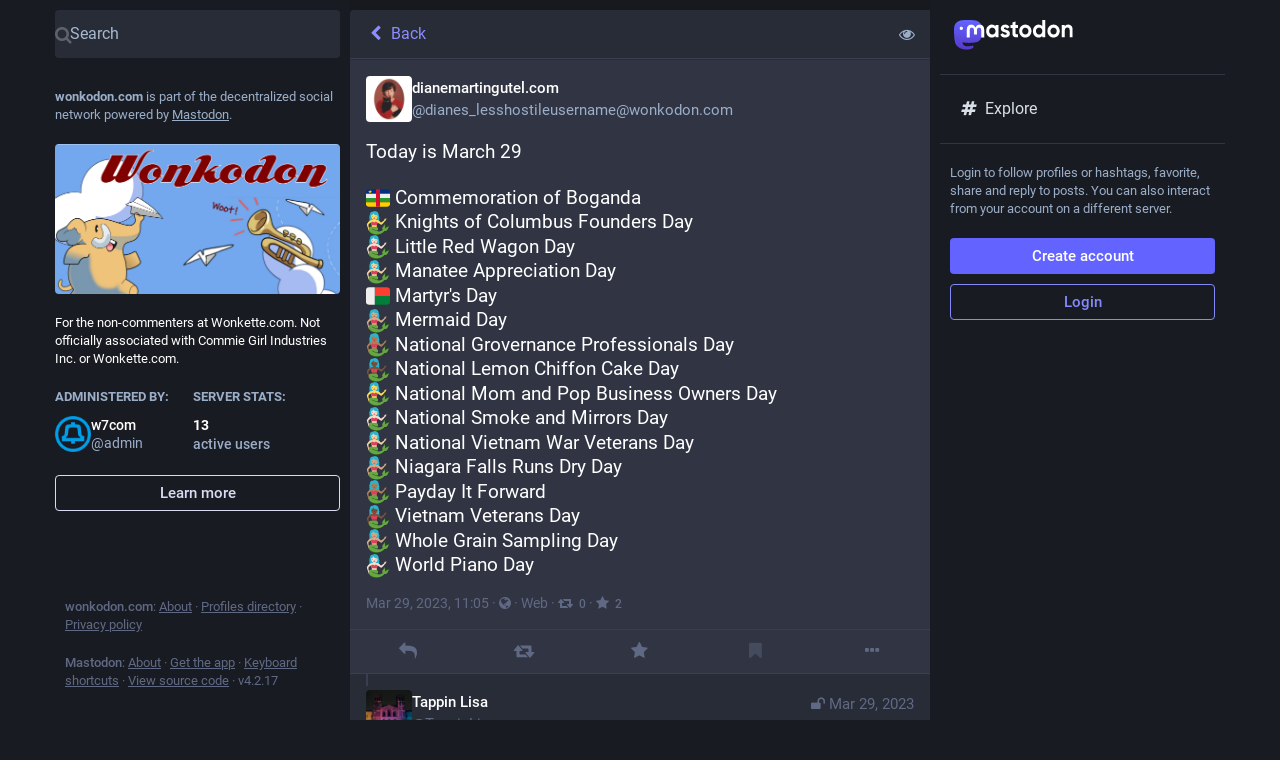

--- FILE ---
content_type: text/html; charset=utf-8
request_url: https://wonkodon.com/@dianes_lesshostileusername/110106241486424997
body_size: 11000
content:
<!DOCTYPE html>
<html lang='en'>
<head>
<meta charset='utf-8'>
<meta content='width=device-width, initial-scale=1' name='viewport'>
<link href='/favicon.ico' rel='icon' type='image/x-icon'>
<link href='/packs/media/icons/favicon-16x16-c58fdef40ced38d582d5b8eed9d15c5a.png' rel='icon' sizes='16x16' type='image/png'>
<link href='/packs/media/icons/favicon-32x32-249409a6d9f300112c51af514d863112.png' rel='icon' sizes='32x32' type='image/png'>
<link href='/packs/media/icons/favicon-48x48-c1197e9664ee6476d2715a1c4293bf61.png' rel='icon' sizes='48x48' type='image/png'>
<link href='/packs/media/icons/apple-touch-icon-57x57-c9dca808280860c51d0357f6a3350f4d.png' rel='apple-touch-icon' sizes='57x57'>
<link href='/packs/media/icons/apple-touch-icon-60x60-bb247db195d9ee9d8c687b2b048508d9.png' rel='apple-touch-icon' sizes='60x60'>
<link href='/packs/media/icons/apple-touch-icon-72x72-799d90b81f5b28cea7355a0c0b356381.png' rel='apple-touch-icon' sizes='72x72'>
<link href='/packs/media/icons/apple-touch-icon-76x76-015d73d770413d121873193153ae4ab5.png' rel='apple-touch-icon' sizes='76x76'>
<link href='/packs/media/icons/apple-touch-icon-114x114-211e68807b8d15707666a8d326d338b1.png' rel='apple-touch-icon' sizes='114x114'>
<link href='/packs/media/icons/apple-touch-icon-120x120-4c4e647d758bf1b2f47a53e2165a01d2.png' rel='apple-touch-icon' sizes='120x120'>
<link href='/packs/media/icons/apple-touch-icon-144x144-ff3110f7772743bdd0c1c47fb7b2d4e0.png' rel='apple-touch-icon' sizes='144x144'>
<link href='/packs/media/icons/apple-touch-icon-152x152-b12cbb1baaf4a6111d0efd391fd829c9.png' rel='apple-touch-icon' sizes='152x152'>
<link href='/packs/media/icons/apple-touch-icon-167x167-6f21a68f6a05a8b5cf25b1729e553728.png' rel='apple-touch-icon' sizes='167x167'>
<link href='/packs/media/icons/apple-touch-icon-180x180-a75559a0af48064c1b7c71b81f3bf7c6.png' rel='apple-touch-icon' sizes='180x180'>
<link href='/packs/media/icons/apple-touch-icon-1024x1024-db6849588b44f525363c37b65ef0ac66.png' rel='apple-touch-icon' sizes='1024x1024'>
<link color='#6364FF' href='/packs/media/images/logo-symbol-icon-de9e68dc49b19eb5cd142d3316f9e95e.svg' rel='mask-icon'>
<link href='/manifest' rel='manifest'>
<meta content='#191b22' name='theme-color'>
<meta content='yes' name='apple-mobile-web-app-capable'>
<title>dianemartingutel.com: &quot;Today is March 29

🇨🇫 Commemoration of Boganda
🧜‍…&quot; - Wonkodon</title>
<link rel="stylesheet" crossorigin="anonymous" href="/packs/css/common-a729b6b0.css" media="all" integrity="sha256-KDzFV9ckqn2zELncHPapWY+nN4HgaUP+jxBFg4sinFA=" />
<link rel="stylesheet" crossorigin="anonymous" href="/packs/css/default-df299a32.chunk.css" media="all" integrity="sha256-MVO+SX6gQToYG8VJc9OePWKdLZF2iVSmBCtRLzPiTcU=" />
<script src="/packs/js/common-898121bb29a7e1d1d60c.js" crossorigin="anonymous" integrity="sha256-KNHJDcWvlgksV4SLFlMAsJ7kipleB47g7qrZBTfBguY="></script>
<link rel="preload" href="/packs/js/locale/en-json-f77396d808799439eb90.chunk.js" as="script" type="text/javascript" integrity="sha256-ZxaNL63yjW4oiGLMo5Zk5dTi2bMoBX3iI58YwdpC2OI=">

<meta content='r3ibwkgyGZCckdea6TGi4Q==' name='style-nonce'>
<link rel="stylesheet" href="/inert.css" media="all" id="inert-style" />
<link rel="stylesheet" href="https://wonkodon.com/custom.css" media="all" />
<link href='https://wonkodon.com/api/oembed?format=json&amp;url=https%3A%2F%2Fwonkodon.com%2F%40dianes_lesshostileusername%2F110106241486424997' rel='alternate' type='application/json+oembed'>
<link href='https://wonkodon.com/users/dianes_lesshostileusername/statuses/110106241486424997' rel='alternate' type='application/activity+json'>
<meta content="Wonkodon" property="og:site_name">
<meta content="article" property="og:type">
<meta content="dianemartingutel.com (@dianes_lesshostileusername@wonkodon.com)" property="og:title">
<meta content="https://wonkodon.com/@dianes_lesshostileusername/110106241486424997" property="og:url">
<meta content="2023-03-29T11:05:13Z" property="og:published_time">
<meta content="dianes_lesshostileusername@wonkodon.com" property="profile:username">
<meta content='Today is March 29

🇨🇫 Commemoration of Boganda
🧜‍♀️ Knights of Columbus Founders Day
🧜🏻‍♀️ Little Red Wagon Day
🧜🏼‍♀️ Manatee Appreciation Day
🇲🇬 Martyr&#39;s Day
🧜🏽‍♀️ Mermaid Day
🧜🏾‍♀️ National Grovernance Professionals Day
🧜🏿‍♀️ National Lemon Chiffon Cake Day
🧜‍♀️ National Mom and Pop Business Owners Day
🧜🏻‍♀️ National Smoke and Mirrors Day
🧜🏼‍♀️ National Vietnam War Veterans Day
🧜🏽‍♀️ Niagara Falls Runs Dry Day
🧜🏾‍♀️ Payday It Forward
🧜🏿‍♀️ Vietnam Veterans Day
🧜🏽‍♀️ Whole Grain Sampling Day
🧜🏻‍♀️ World Piano Day' name='description'>
<meta content="Today is March 29

🇨🇫 Commemoration of Boganda
🧜‍♀️ Knights of Columbus Founders Day
🧜🏻‍♀️ Little Red Wagon Day
🧜🏼‍♀️ Manatee Appreciation Day
🇲🇬 Martyr&#39;s Day
🧜🏽‍♀️ Mermaid Day
🧜🏾‍♀️ National Grovernance Professionals Day
🧜🏿‍♀️ National Lemon Chiffon Cake Day
🧜‍♀️ National Mom and Pop Business Owners Day
🧜🏻‍♀️ National Smoke and Mirrors Day
🧜🏼‍♀️ National Vietnam War Veterans Day
🧜🏽‍♀️ Niagara Falls Runs Dry Day
🧜🏾‍♀️ Payday It Forward
🧜🏿‍♀️ Vietnam Veterans Day
🧜🏽‍♀️ Whole Grain Sampling Day
🧜🏻‍♀️ World Piano Day" property="og:description">

<meta content="summary" property="twitter:card">

<meta content='BNorRugX2QVzwB_jYQdA2ol54_TrWu1CzWBs8l0txvLLQkjsSD51Y8mm7mz3WDiImQMTKqcwOxcmO6FLhHSL-UY=' name='applicationServerKey'>
<script id="initial-state" type="application/json">{"meta":{"streaming_api_base_url":"wss://wonkodon.com","access_token":null,"locale":"en","domain":"wonkodon.com","title":"Wonkodon","admin":null,"search_enabled":false,"repository":"mastodon/mastodon","source_url":"https://github.com/mastodon/mastodon","version":"4.2.17","limited_federation_mode":false,"mascot":"https://s3-us-west-1.amazonaws.com/wonkodon/site_uploads/files/000/000/008/original/Mascot_Mastodon_w_'W'_-_ver_4_Nov_22.png","profile_directory":true,"trends_enabled":true,"registrations_open":true,"timeline_preview":false,"activity_api_enabled":true,"single_user_mode":false,"trends_as_landing_page":true,"status_page_url":null,"sso_redirect":null,"auto_play_gif":null,"display_media":null,"reduce_motion":null,"use_blurhash":null},"compose":{"text":""},"accounts":{},"media_attachments":{"accept_content_types":[".jpg",".jpeg",".png",".gif",".webp",".heic",".heif",".avif",".webm",".mp4",".m4v",".mov",".ogg",".oga",".mp3",".wav",".flac",".opus",".aac",".m4a",".3gp",".wma","image/jpeg","image/png","image/gif","image/heic","image/heif","image/webp","image/avif","video/webm","video/mp4","video/quicktime","video/ogg","audio/wave","audio/wav","audio/x-wav","audio/x-pn-wave","audio/vnd.wave","audio/ogg","audio/vorbis","audio/mpeg","audio/mp3","audio/webm","audio/flac","audio/aac","audio/m4a","audio/x-m4a","audio/mp4","audio/3gpp","video/x-ms-asf"]},"settings":{},"languages":[["aa","Afar","Afaraf"],["ab","Abkhaz","аҧсуа бызшәа"],["ae","Avestan","avesta"],["af","Afrikaans","Afrikaans"],["ak","Akan","Akan"],["am","Amharic","አማርኛ"],["an","Aragonese","aragonés"],["ar","Arabic","اللغة العربية"],["as","Assamese","অসমীয়া"],["av","Avaric","авар мацӀ"],["ay","Aymara","aymar aru"],["az","Azerbaijani","azərbaycan dili"],["ba","Bashkir","башҡорт теле"],["be","Belarusian","беларуская мова"],["bg","Bulgarian","български език"],["bh","Bihari","भोजपुरी"],["bi","Bislama","Bislama"],["bm","Bambara","bamanankan"],["bn","Bengali","বাংলা"],["bo","Tibetan","བོད་ཡིག"],["br","Breton","brezhoneg"],["bs","Bosnian","bosanski jezik"],["ca","Catalan","Català"],["ce","Chechen","нохчийн мотт"],["ch","Chamorro","Chamoru"],["co","Corsican","corsu"],["cr","Cree","ᓀᐦᐃᔭᐍᐏᐣ"],["cs","Czech","čeština"],["cu","Old Church Slavonic","ѩзыкъ словѣньскъ"],["cv","Chuvash","чӑваш чӗлхи"],["cy","Welsh","Cymraeg"],["da","Danish","dansk"],["de","German","Deutsch"],["dv","Divehi","Dhivehi"],["dz","Dzongkha","རྫོང་ཁ"],["ee","Ewe","Eʋegbe"],["el","Greek","Ελληνικά"],["en","English","English"],["eo","Esperanto","Esperanto"],["es","Spanish","Español"],["et","Estonian","eesti"],["eu","Basque","euskara"],["fa","Persian","فارسی"],["ff","Fula","Fulfulde"],["fi","Finnish","suomi"],["fj","Fijian","Vakaviti"],["fo","Faroese","føroyskt"],["fr","French","Français"],["fy","Western Frisian","Frysk"],["ga","Irish","Gaeilge"],["gd","Scottish Gaelic","Gàidhlig"],["gl","Galician","galego"],["gu","Gujarati","ગુજરાતી"],["gv","Manx","Gaelg"],["ha","Hausa","هَوُسَ"],["he","Hebrew","עברית"],["hi","Hindi","हिन्दी"],["ho","Hiri Motu","Hiri Motu"],["hr","Croatian","Hrvatski"],["ht","Haitian","Kreyòl ayisyen"],["hu","Hungarian","magyar"],["hy","Armenian","Հայերեն"],["hz","Herero","Otjiherero"],["ia","Interlingua","Interlingua"],["id","Indonesian","Bahasa Indonesia"],["ie","Interlingue","Interlingue"],["ig","Igbo","Asụsụ Igbo"],["ii","Nuosu","ꆈꌠ꒿ Nuosuhxop"],["ik","Inupiaq","Iñupiaq"],["io","Ido","Ido"],["is","Icelandic","Íslenska"],["it","Italian","Italiano"],["iu","Inuktitut","ᐃᓄᒃᑎᑐᑦ"],["ja","Japanese","日本語"],["jv","Javanese","basa Jawa"],["ka","Georgian","ქართული"],["kg","Kongo","Kikongo"],["ki","Kikuyu","Gĩkũyũ"],["kj","Kwanyama","Kuanyama"],["kk","Kazakh","қазақ тілі"],["kl","Kalaallisut","kalaallisut"],["km","Khmer","ខេមរភាសា"],["kn","Kannada","ಕನ್ನಡ"],["ko","Korean","한국어"],["kr","Kanuri","Kanuri"],["ks","Kashmiri","कश्मीरी"],["ku","Kurmanji (Kurdish)","Kurmancî"],["kv","Komi","коми кыв"],["kw","Cornish","Kernewek"],["ky","Kyrgyz","Кыргызча"],["la","Latin","latine"],["lb","Luxembourgish","Lëtzebuergesch"],["lg","Ganda","Luganda"],["li","Limburgish","Limburgs"],["ln","Lingala","Lingála"],["lo","Lao","ລາວ"],["lt","Lithuanian","lietuvių kalba"],["lu","Luba-Katanga","Tshiluba"],["lv","Latvian","latviešu valoda"],["mg","Malagasy","fiteny malagasy"],["mh","Marshallese","Kajin M̧ajeļ"],["mi","Māori","te reo Māori"],["mk","Macedonian","македонски јазик"],["ml","Malayalam","മലയാളം"],["mn","Mongolian","Монгол хэл"],["mr","Marathi","मराठी"],["ms","Malay","Bahasa Melayu"],["mt","Maltese","Malti"],["my","Burmese","ဗမာစာ"],["na","Nauru","Ekakairũ Naoero"],["nb","Norwegian Bokmål","Norsk bokmål"],["nd","Northern Ndebele","isiNdebele"],["ne","Nepali","नेपाली"],["ng","Ndonga","Owambo"],["nl","Dutch","Nederlands"],["nn","Norwegian Nynorsk","Norsk Nynorsk"],["no","Norwegian","Norsk"],["nr","Southern Ndebele","isiNdebele"],["nv","Navajo","Diné bizaad"],["ny","Chichewa","chiCheŵa"],["oc","Occitan","occitan"],["oj","Ojibwe","ᐊᓂᔑᓈᐯᒧᐎᓐ"],["om","Oromo","Afaan Oromoo"],["or","Oriya","ଓଡ଼ିଆ"],["os","Ossetian","ирон æвзаг"],["pa","Panjabi","ਪੰਜਾਬੀ"],["pi","Pāli","पाऴि"],["pl","Polish","Polski"],["ps","Pashto","پښتو"],["pt","Portuguese","Português"],["qu","Quechua","Runa Simi"],["rm","Romansh","rumantsch grischun"],["rn","Kirundi","Ikirundi"],["ro","Romanian","Română"],["ru","Russian","Русский"],["rw","Kinyarwanda","Ikinyarwanda"],["sa","Sanskrit","संस्कृतम्"],["sc","Sardinian","sardu"],["sd","Sindhi","सिन्धी"],["se","Northern Sami","Davvisámegiella"],["sg","Sango","yângâ tî sängö"],["si","Sinhala","සිංහල"],["sk","Slovak","slovenčina"],["sl","Slovenian","slovenščina"],["sn","Shona","chiShona"],["so","Somali","Soomaaliga"],["sq","Albanian","Shqip"],["sr","Serbian","српски језик"],["ss","Swati","SiSwati"],["st","Southern Sotho","Sesotho"],["su","Sundanese","Basa Sunda"],["sv","Swedish","Svenska"],["sw","Swahili","Kiswahili"],["ta","Tamil","தமிழ்"],["te","Telugu","తెలుగు"],["tg","Tajik","тоҷикӣ"],["th","Thai","ไทย"],["ti","Tigrinya","ትግርኛ"],["tk","Turkmen","Türkmen"],["tl","Tagalog","Tagalog"],["tn","Tswana","Setswana"],["to","Tonga","faka Tonga"],["tr","Turkish","Türkçe"],["ts","Tsonga","Xitsonga"],["tt","Tatar","татар теле"],["tw","Twi","Twi"],["ty","Tahitian","Reo Tahiti"],["ug","Uyghur","ئۇيغۇرچە‎"],["uk","Ukrainian","Українська"],["ur","Urdu","اردو"],["uz","Uzbek","Ўзбек"],["ve","Venda","Tshivenḓa"],["vi","Vietnamese","Tiếng Việt"],["vo","Volapük","Volapük"],["wa","Walloon","walon"],["wo","Wolof","Wollof"],["xh","Xhosa","isiXhosa"],["yi","Yiddish","ייִדיש"],["yo","Yoruba","Yorùbá"],["za","Zhuang","Saɯ cueŋƅ"],["zh","Chinese","中文"],["zu","Zulu","isiZulu"],["zh-CN","Chinese (China)","简体中文"],["zh-HK","Chinese (Hong Kong)","繁體中文（香港）"],["zh-TW","Chinese (Taiwan)","繁體中文（臺灣）"],["zh-YUE","Cantonese","廣東話"],["ast","Asturian","Asturianu"],["chr","Cherokee","ᏣᎳᎩ ᎦᏬᏂᎯᏍᏗ"],["ckb","Sorani (Kurdish)","سۆرانی"],["cnr","Montenegrin","crnogorski"],["jbo","Lojban","la .lojban."],["kab","Kabyle","Taqbaylit"],["ldn","Láadan","Láadan"],["lfn","Lingua Franca Nova","lingua franca nova"],["sco","Scots","Scots"],["sma","Southern Sami","Åarjelsaemien Gïele"],["smj","Lule Sami","Julevsámegiella"],["szl","Silesian","ślůnsko godka"],["tok","Toki Pona","toki pona"],["xal","Kalmyk","Хальмг келн"],["zba","Balaibalan","باليبلن"],["zgh","Standard Moroccan Tamazight","ⵜⴰⵎⴰⵣⵉⵖⵜ"]],"push_subscription":null,"role":null}</script>
<script src="/packs/js/application-de50c0d962d466c06dca.chunk.js" crossorigin="anonymous" integrity="sha256-1M1jN1sotP1opum7SZ2YDFa8hidCoqHo+81qzHGyOCc="></script>

</head>
<body class='app-body theme-default no-reduce-motion'>
<div class='notranslate app-holder' data-props='{&quot;locale&quot;:&quot;en&quot;}' id='mastodon'>
<noscript>
<img alt="Mastodon" src="/packs/media/images/logo-d4b5dc90fd3e117d141ae7053b157f58.svg" />
<div>
To use the Mastodon web application, please enable JavaScript. Alternatively, try one of the <a href="https://joinmastodon.org/apps">native apps</a> for Mastodon for your platform.
</div>
</noscript>
</div>


<div aria-hidden class='logo-resources' inert tabindex='-1'>
<svg xmlns="http://www.w3.org/2000/svg" xmlns:xlink="http://www.w3.org/1999/xlink" width="79" height="79" viewBox="0 0 79 75"><symbol id="logo-symbol-icon"><path d="M74.7135 16.6043C73.6199 8.54587 66.5351 2.19527 58.1366 0.964691C56.7196 0.756754 51.351 0 38.9148 0H38.822C26.3824 0 23.7135 0.756754 22.2966 0.964691C14.1319 2.16118 6.67571 7.86752 4.86669 16.0214C3.99657 20.0369 3.90371 24.4888 4.06535 28.5726C4.29578 34.4289 4.34049 40.275 4.877 46.1075C5.24791 49.9817 5.89495 53.8251 6.81328 57.6088C8.53288 64.5968 15.4938 70.4122 22.3138 72.7848C29.6155 75.259 37.468 75.6697 44.9919 73.971C45.8196 73.7801 46.6381 73.5586 47.4475 73.3063C49.2737 72.7302 51.4164 72.086 52.9915 70.9542C53.0131 70.9384 53.0308 70.9178 53.0433 70.8942C53.0558 70.8706 53.0628 70.8445 53.0637 70.8179V65.1661C53.0634 65.1412 53.0574 65.1167 53.0462 65.0944C53.035 65.0721 53.0189 65.0525 52.9992 65.0371C52.9794 65.0218 52.9564 65.011 52.9318 65.0056C52.9073 65.0002 52.8819 65.0003 52.8574 65.0059C48.0369 66.1472 43.0971 66.7193 38.141 66.7103C29.6118 66.7103 27.3178 62.6981 26.6609 61.0278C26.1329 59.5842 25.7976 58.0784 25.6636 56.5486C25.6622 56.5229 25.667 56.4973 25.6775 56.4738C25.688 56.4502 25.7039 56.4295 25.724 56.4132C25.7441 56.397 25.7678 56.3856 25.7931 56.3801C25.8185 56.3746 25.8448 56.3751 25.8699 56.3816C30.6101 57.5151 35.4693 58.0873 40.3455 58.086C41.5183 58.086 42.6876 58.086 43.8604 58.0553C48.7647 57.919 53.9339 57.6701 58.7591 56.7361C58.8794 56.7123 58.9998 56.6918 59.103 56.6611C66.7139 55.2124 73.9569 50.665 74.6929 39.1501C74.7204 38.6967 74.7892 34.4016 74.7892 33.9312C74.7926 32.3325 75.3085 22.5901 74.7135 16.6043ZM62.9996 45.3371H54.9966V25.9069C54.9966 21.8163 53.277 19.7302 49.7793 19.7302C45.9343 19.7302 44.0083 22.1981 44.0083 27.0727V37.7082H36.0534V27.0727C36.0534 22.1981 34.124 19.7302 30.279 19.7302C26.8019 19.7302 25.0651 21.8163 25.0617 25.9069V45.3371H17.0656V25.3172C17.0656 21.2266 18.1191 17.9769 20.2262 15.568C22.3998 13.1648 25.2509 11.9308 28.7898 11.9308C32.8859 11.9308 35.9812 13.492 38.0447 16.6111L40.036 19.9245L42.0308 16.6111C44.0943 13.492 47.1896 11.9308 51.2788 11.9308C54.8143 11.9308 57.6654 13.1648 59.8459 15.568C61.9529 17.9746 63.0065 21.2243 63.0065 25.3172L62.9996 45.3371Z" fill="currentColor"/></symbol><use xlink:href="#logo-symbol-icon"/></svg>


<svg width="261" height="66" viewBox="0 0 261 66" fill="none" xmlns="http://www.w3.org/2000/svg" xmlns:xlink="http://www.w3.org/1999/xlink">
<symbol id="logo-symbol-wordmark"><path d="M60.7539 14.4034C59.8143 7.41942 53.7273 1.91557 46.5117 0.849066C45.2943 0.668854 40.6819 0.0130005 29.9973 0.0130005H29.9175C19.2299 0.0130005 16.937 0.668854 15.7196 0.849066C8.70488 1.88602 2.29885 6.83152 0.744617 13.8982C-0.00294988 17.3784 -0.0827298 21.2367 0.0561464 24.7759C0.254119 29.8514 0.292531 34.918 0.753482 39.9728C1.07215 43.3305 1.62806 46.6614 2.41704 49.9406C3.89445 55.9969 9.87499 61.0369 15.7344 63.0931C22.0077 65.2374 28.7542 65.5934 35.2184 64.1212C35.9295 63.9558 36.6318 63.7638 37.3252 63.5451C38.8971 63.0459 40.738 62.4875 42.0913 61.5067C42.1099 61.4929 42.1251 61.4751 42.1358 61.4547C42.1466 61.4342 42.1526 61.4116 42.1534 61.3885V56.4903C42.153 56.4687 42.1479 56.4475 42.1383 56.4281C42.1287 56.4088 42.1149 56.3918 42.0979 56.3785C42.0809 56.3652 42.0611 56.3559 42.04 56.3512C42.019 56.3465 41.9971 56.3466 41.9761 56.3514C37.8345 57.3406 33.5905 57.8364 29.3324 57.8286C22.0045 57.8286 20.0336 54.3514 19.4693 52.9038C19.0156 51.6527 18.7275 50.3476 18.6124 49.0218C18.6112 48.9996 18.6153 48.9773 18.6243 48.9569C18.6333 48.9366 18.647 48.9186 18.6643 48.9045C18.6816 48.8904 18.7019 48.8805 18.7237 48.8758C18.7455 48.871 18.7681 48.8715 18.7897 48.8771C22.8622 49.8595 27.037 50.3553 31.2265 50.3542C32.234 50.3542 33.2387 50.3542 34.2463 50.3276C38.4598 50.2094 42.9009 49.9938 47.0465 49.1843C47.1499 49.1636 47.2534 49.1459 47.342 49.1193C53.881 47.8637 60.1038 43.9227 60.7362 33.9431C60.7598 33.5502 60.8189 29.8278 60.8189 29.4201C60.8218 28.0345 61.2651 19.5911 60.7539 14.4034Z" fill="url(#paint0_linear_89_11)"/>
<path d="M12.3442 18.3034C12.3442 16.2668 13.9777 14.6194 15.997 14.6194C18.0163 14.6194 19.6497 16.2668 19.6497 18.3034C19.6497 20.34 18.0163 21.9874 15.997 21.9874C13.9777 21.9874 12.3442 20.34 12.3442 18.3034Z" fill="currentColor"/>
<path d="M66.1484 21.4685V38.3839H59.4988V21.9744C59.4988 18.5109 58.0583 16.7597 55.1643 16.7597C51.9746 16.7597 50.3668 18.8482 50.3668 22.9603V31.9499H43.7687V22.9603C43.7687 18.8352 42.1738 16.7597 38.9712 16.7597C36.0901 16.7597 34.6367 18.5109 34.6367 21.9744V38.3839H28V21.4685C28 18.018 28.8746 15.268 30.6238 13.2314C32.4374 11.1948 34.8039 10.157 37.7365 10.157C41.132 10.157 43.7172 11.4802 45.415 14.1135L47.0742 16.9154L48.7334 14.1135C50.4311 11.4802 53.0035 10.157 56.4119 10.157C59.3444 10.157 61.711 11.1948 63.5246 13.2314C65.2738 15.268 66.1484 18.005 66.1484 21.4685ZM89.0297 29.8743C90.4059 28.4085 91.0619 26.5795 91.0619 24.3613C91.0619 22.1431 90.4059 20.3011 89.0297 18.9001C87.7049 17.4343 86.0329 16.7338 84.0007 16.7338C81.9685 16.7338 80.2965 17.4343 78.9717 18.9001C77.6469 20.3011 76.991 22.1431 76.991 24.3613C76.991 26.5795 77.6469 28.4215 78.9717 29.8743C80.2965 31.2753 81.9685 31.9888 84.0007 31.9888C86.0329 31.9888 87.7049 31.2883 89.0297 29.8743ZM91.0619 10.8316H97.6086V37.891H91.0619V34.6999C89.0811 37.3462 86.3416 38.6563 82.7788 38.6563C79.2161 38.6563 76.4765 37.3073 74.0456 34.5442C71.6533 31.7812 70.4443 28.3696 70.4443 24.3743C70.4443 20.3789 71.6661 17.0192 74.0456 14.2561C76.4893 11.4931 79.3833 10.0922 82.7788 10.0922C86.1744 10.0922 89.0811 11.3894 91.0619 14.0356V10.8445V10.8316ZM119.654 23.8683C121.583 25.3342 122.548 27.3837 122.496 29.9781C122.496 32.7411 121.532 34.9075 119.551 36.4122C117.57 37.878 115.178 38.6304 112.284 38.6304C107.049 38.6304 103.499 36.4641 101.621 32.1963L107.306 28.7847C108.065 31.1067 109.737 32.3001 112.284 32.3001C114.625 32.3001 115.782 31.5477 115.782 29.9781C115.782 28.8366 114.265 27.8118 111.165 27.0075C109.995 26.6833 109.03 26.359 108.271 26.0865C107.204 25.6585 106.29 25.1655 105.532 24.5688C103.654 23.103 102.689 21.1572 102.689 18.6666C102.689 16.0203 103.602 13.9059 105.429 12.3882C107.306 10.8186 109.596 10.0662 112.335 10.0662C116.709 10.0662 119.898 11.9601 121.982 15.7998L116.4 19.0428C115.59 17.2008 114.213 16.2798 112.335 16.2798C110.355 16.2798 109.39 17.0321 109.39 18.498C109.39 19.6395 110.908 20.6643 114.008 21.4685C116.4 22.0134 118.278 22.8176 119.641 23.8554L119.654 23.8683ZM140.477 17.538H134.741V28.7977C134.741 30.1468 135.255 30.964 136.22 31.3402C136.927 31.6126 138.355 31.6645 140.49 31.5607V37.891C136.079 38.4358 132.876 37.9948 130.998 36.5419C129.12 35.1409 128.207 32.5336 128.207 28.8106V17.538H123.795V10.8316H128.207V5.37038L134.754 3.25595V10.8316H140.49V17.538H140.477ZM161.352 29.7187C162.677 28.3177 163.333 26.5276 163.333 24.3613C163.333 22.195 162.677 20.4178 161.352 19.0039C160.027 17.6029 158.407 16.8894 156.426 16.8894C154.445 16.8894 152.825 17.5899 151.5 19.0039C150.227 20.4697 149.571 22.2469 149.571 24.3613C149.571 26.4757 150.227 28.2529 151.5 29.7187C152.825 31.1196 154.445 31.8331 156.426 31.8331C158.407 31.8331 160.027 31.1326 161.352 29.7187ZM146.883 34.5313C144.297 31.7682 143.024 28.4215 143.024 24.3613C143.024 20.3011 144.297 17.0062 146.883 14.2432C149.468 11.4802 152.67 10.0792 156.426 10.0792C160.182 10.0792 163.384 11.4802 165.97 14.2432C168.555 17.0062 169.88 20.4178 169.88 24.3613C169.88 28.3047 168.555 31.7682 165.97 34.5313C163.384 37.2943 160.233 38.6434 156.426 38.6434C152.619 38.6434 149.468 37.2943 146.883 34.5313ZM191.771 29.8743C193.095 28.4085 193.751 26.5795 193.751 24.3613C193.751 22.1431 193.095 20.3011 191.771 18.9001C190.446 17.4343 188.774 16.7338 186.742 16.7338C184.709 16.7338 183.037 17.4343 181.661 18.9001C180.336 20.3011 179.68 22.1431 179.68 24.3613C179.68 26.5795 180.336 28.4215 181.661 29.8743C183.037 31.2753 184.761 31.9888 186.742 31.9888C188.722 31.9888 190.446 31.2883 191.771 29.8743ZM193.751 0H200.298V37.891H193.751V34.6999C191.822 37.3462 189.082 38.6563 185.52 38.6563C181.957 38.6563 179.179 37.3073 176.735 34.5442C174.343 31.7812 173.134 28.3696 173.134 24.3743C173.134 20.3789 174.356 17.0192 176.735 14.2561C179.166 11.4931 182.111 10.0922 185.52 10.0922C188.928 10.0922 191.822 11.3894 193.751 14.0356V0.0129719V0ZM223.308 29.7057C224.633 28.3047 225.289 26.5146 225.289 24.3483C225.289 22.182 224.633 20.4048 223.308 18.9909C221.983 17.5899 220.363 16.8765 218.382 16.8765C216.401 16.8765 214.78 17.577 213.456 18.9909C212.182 20.4567 211.526 22.2339 211.526 24.3483C211.526 26.4627 212.182 28.2399 213.456 29.7057C214.78 31.1067 216.401 31.8201 218.382 31.8201C220.363 31.8201 221.983 31.1196 223.308 29.7057ZM208.838 34.5183C206.253 31.7553 204.98 28.4085 204.98 24.3483C204.98 20.2881 206.253 16.9932 208.838 14.2302C211.424 11.4672 214.626 10.0662 218.382 10.0662C222.137 10.0662 225.34 11.4672 227.925 14.2302C230.511 16.9932 231.835 20.4048 231.835 24.3483C231.835 28.2918 230.511 31.7553 227.925 34.5183C225.34 37.2813 222.189 38.6304 218.382 38.6304C214.575 38.6304 211.424 37.2813 208.838 34.5183ZM260.17 21.261V37.878H253.623V22.1301C253.623 20.34 253.173 18.9909 252.247 17.9661C251.385 17.0451 250.164 16.5651 248.594 16.5651C244.89 16.5651 243.012 18.7833 243.012 23.2716V37.878H236.466V10.8316H243.012V13.867C244.581 11.3245 247.077 10.0792 250.575 10.0792C253.366 10.0792 255.656 11.0521 257.431 13.0498C259.257 15.0474 260.17 17.7586 260.17 21.274" fill="currentColor"/>
<defs>
<linearGradient id="paint0_linear_89_11" x1="30.5" y1="0.0130005" x2="30.5" y2="65.013" gradientUnits="userSpaceOnUse">
<stop stop-color="#6364FF"/>
<stop offset="1" stop-color="#563ACC"/>
</linearGradient>
</defs></symbol><use xlink:href="#logo-symbol-wordmark"/>
</svg>

</div>
</body>
</html>


--- FILE ---
content_type: image/svg+xml
request_url: https://wonkodon.com/emoji/1f9dc-1f3fe-200d-2640-fe0f.svg
body_size: 3652
content:
<svg xmlns="http://www.w3.org/2000/svg" viewBox="0 0 36 36"><path fill="#2CB4CD" d="M20.716 11.182c-.994-1.383-1.654-5.509-1.654-5.509-.155-2.715-2.494-5.572-5.571-5.572-1.173 0-2.26.365-3.159.985-.182-.027-.365-.056-.555-.056-2.051 0-3.714 1.663-3.714 3.714 0 0-.73 2.881-1.521 3.797.377-.223.706-.465.997-.724-.259 1.306-.788 3.586-1.478 4.547.765-.55 1.41-1.136 1.859-1.795-.021.647-.399 1.267-.837 3.348-.458 2.177.364 2.197 1.385 2.646 1.795.789 12.847 1.296 13.281-.969.513-2.675.068-4.112-.425-5.624.391.429.86.83 1.392 1.212z"/><path fill="#AF7E57" d="M16.125 13.384s-2.26-.137-3.764-.137-2.959.1-3.392.137l-1.963 3.619.526.283s1.209 4.354 1.209 5.202c0 .848-1.209 5.202-1.209 5.202h9.674s-1.209-4.075-1.209-5.202 1.209-5.202 1.209-5.202l.495-.266-1.576-3.636z"/><path fill="#DD415D" d="M12.369 17.286s-1.209-1.301-2.418-1.301-2.418 1.301-2.418 1.301l.983 3.902h7.681l1.009-3.902s-1.209-1.301-2.418-1.301-2.419 1.301-2.419 1.301z"/><path fill="#316116" d="M28.744 25.545c1.738-2.783-.967-7.196-.967-7.196-.067.534-.348 1.714-.348 1.714-.163.998-.678 2.566-2.219 4.469-1.049 1.294 4.467 5.504 5.708 4.687 1.937-1.276 1.587-3.432 3.655-5.726.367-.407.8-.817 1.346-1.228-3.575-.319-7.175 3.28-7.175 3.28zm-3.123 3.078c-4.478 3.618-9.355 2.292-10.385 1.38l-7.644-5.978c-5.516 0-4.48 7.846 1.132 10.349 9.576 4.271 17.103-1.423 18.399-4.18l-1.502-1.571z"/><path fill="#66A644" d="M27.814 26.878c1.408-2.155.357-5.346-.385-6.815-.163.998-.843 2.383-2.384 4.286-1.049 1.294-.483 3.302-.021 4.199l.001.001c-3.596 2.842-7.065 2.264-8.825 1.464 1.17-.542 1.986-1.7 1.986-3.053 0-1.87-1.547-3.385-3.454-3.385h-7.14c-5.516 0-4.48 7.39 1.132 9.843 9.165 4.007 17-.67 18.793-3.448.863.096 2.363.056 3.573-.741 1.937-1.276 1.414-3.441 3.482-5.734-3.483.249-6.758 3.383-6.758 3.383z"/><path fill="#316116" d="M16.212 30.014c-2.309-.46-6.994-2.625-7.193-2.717-.194-.09-.278-.319-.188-.512.09-.195.321-.28.513-.188.048.022 5.488 2.428 7.707 2.869 0 0-.158.133-.336.267-.179.132-.503.281-.503.281z"/><path fill="#AF7E57" d="M7.399 17.278c-1.878 1.035-3.24 2.455-3.336 2.617-.239.404-.437 1.592-.276 2.415.145.741.177 2.238.66 2.915.198.277.107.759-.032 1.208-.419 1.353.306 3.199-.145 2.882-.918-.644-1.074-1.83-1.047-2.528.015-.393-.166-.884-.257-1.138-.059-.16-1.245-3.203-1.518-4.54-.148-.722-.333-1.302.275-2.155.903-1.266 2.094-2.996 3.311-3.885 2.012-1.471 3.936-1.687 3.936-1.687s-.911 3.532-1.571 3.896zm23-6.626c-.084.009-.143.102-.203.238-.023-.164-.074-.276-.184-.264-.129.013-.201.22-.304.492-.027-.047-.062-.079-.117-.078-.261.009-.349.811-.909 1.334-.081.036-.154.078-.248.104-.059.016-.098.041-.146.061.005-.255.171-.405.271-.474.239-.166.089-.586-.314-.331-.289.183-.41.365-.501.55-.255.519-.354 1.058-.333 1.487l-.119.215c-.139.242-1.626 1.17-2.696 1.967-1.066.793-1.846 1.694-2.415 1.132-.396-.391-1.591-1.706-3.322-2.833-1.093-.712-2.733-.866-2.733-.866-.807.662.166 3.109.894 3.566.938.589 4.26 2.925 5.306 3.391s1.704-.161 2.196-.609c.403-.366 3.434-4.072 3.703-4.326.365-.344 1.063-.797 1.457-1.491.338-.596.543-1.079.667-1.855.071-.456.402-1.447.05-1.41zM10.706 9.387v3.714c0 1.026.831 1.857 1.857 1.857s1.857-.831 1.857-1.857V9.387h-3.714z"/><path fill="#9B6A49" d="M14.419 9.387l-3.714.017v3.697s1.857.928 3.714 0V9.387z"/><path fill="#AF7E57" d="M17.205 2.934H7.92V8.48c0 2.553 2.078 4.621 4.642 4.621 2.564 0 4.643-2.068 4.643-4.621V2.934z"/><path fill="#DF1F32" d="M14.419 11.244h-3.714s0 .928 1.857.928 1.857-.928 1.857-.928z"/><circle fill="#662113" cx="10.241" cy="7.994" r=".464"/><circle fill="#662113" cx="14.884" cy="7.994" r=".464"/><path fill="#915A34" d="M11.634 9.387h1.857s0 .928-.929.928c-.928 0-.928-.928-.928-.928z"/><path fill="#2CB4CD" d="M18.133 6.601l-.613-4.114H6.992v4.114c3.674 0 3.713-3.628 3.714-3.707.001.08.08 3.707 7.427 3.707z"/></svg>

--- FILE ---
content_type: application/javascript
request_url: https://wonkodon.com/packs/js/features/status-3fc1c7c1c78bd169086d.chunk.js
body_size: 8553
content:
(window.webpackJsonp=window.webpackJsonp||[]).push([[480],{1230:function(t,e,s){"use strict";s.r(e);var a=s(0),i=s(1),o=s.n(i),n=s(7),l=s(19),d=s(39),r=s(9),c=s.n(r),h=s(82),u=s(3),p=s(16),g=s.n(p),m=s(18),b=s(11),f=s(34),v=s(123),O=s(15),k=s(150),M=s(250),_=s(102),y=s(10),j=s(70),C=s(93),I=s(12),x=s(50),w=s(22),T=s(20),R=s(58),D=s(154),H=s(26),N=s(240),P=s(231),S=s(206),U=s(5),B=s(36),E=s(1075),A=s(89),F=s(2),V=s(44),$=s(23),q=s(124);const z=Object(n.d)({delete:{id:"status.delete",defaultMessage:"Delete"},redraft:{id:"status.redraft",defaultMessage:"Delete & re-draft"},edit:{id:"status.edit",defaultMessage:"Edit"},direct:{id:"status.direct",defaultMessage:"Privately mention @{name}"},mention:{id:"status.mention",defaultMessage:"Mention @{name}"},reply:{id:"status.reply",defaultMessage:"Reply"},reblog:{id:"status.reblog",defaultMessage:"Boost"},reblog_private:{id:"status.reblog_private",defaultMessage:"Boost with original visibility"},cancel_reblog_private:{id:"status.cancel_reblog_private",defaultMessage:"Unboost"},cannot_reblog:{id:"status.cannot_reblog",defaultMessage:"This post cannot be boosted"},favourite:{id:"status.favourite",defaultMessage:"Favorite"},bookmark:{id:"status.bookmark",defaultMessage:"Bookmark"},more:{id:"status.more",defaultMessage:"More"},mute:{id:"status.mute",defaultMessage:"Mute @{name}"},muteConversation:{id:"status.mute_conversation",defaultMessage:"Mute conversation"},unmuteConversation:{id:"status.unmute_conversation",defaultMessage:"Unmute conversation"},block:{id:"status.block",defaultMessage:"Block @{name}"},report:{id:"status.report",defaultMessage:"Report @{name}"},share:{id:"status.share",defaultMessage:"Share"},pin:{id:"status.pin",defaultMessage:"Pin on profile"},unpin:{id:"status.unpin",defaultMessage:"Unpin from profile"},embed:{id:"status.embed",defaultMessage:"Embed"},admin_account:{id:"status.admin_account",defaultMessage:"Open moderation interface for @{name}"},admin_status:{id:"status.admin_status",defaultMessage:"Open this post in the moderation interface"},admin_domain:{id:"status.admin_domain",defaultMessage:"Open moderation interface for {domain}"},copy:{id:"status.copy",defaultMessage:"Copy link to post"},blockDomain:{id:"account.block_domain",defaultMessage:"Block domain {domain}"},unblockDomain:{id:"account.unblock_domain",defaultMessage:"Unblock domain {domain}"},unmute:{id:"account.unmute",defaultMessage:"Unmute @{name}"},unblock:{id:"account.unblock",defaultMessage:"Unblock @{name}"},openOriginalPage:{id:"account.open_original_page",defaultMessage:"Open original page"}});class L extends F.PureComponent{constructor(){super(...arguments),this.handleReplyClick=()=>{this.props.onReply(this.props.status)},this.handleReblogClick=t=>{this.props.onReblog(this.props.status,t)},this.handleFavouriteClick=()=>{this.props.onFavourite(this.props.status)},this.handleBookmarkClick=t=>{this.props.onBookmark(this.props.status,t)},this.handleDeleteClick=()=>{this.props.onDelete(this.props.status,this.context.router.history)},this.handleRedraftClick=()=>{this.props.onDelete(this.props.status,this.context.router.history,!0)},this.handleEditClick=()=>{this.props.onEdit(this.props.status,this.context.router.history)},this.handleDirectClick=()=>{this.props.onDirect(this.props.status.get("account"),this.context.router.history)},this.handleMentionClick=()=>{this.props.onMention(this.props.status.get("account"),this.context.router.history)},this.handleMuteClick=()=>{const{status:t,relationship:e,onMute:s,onUnmute:a}=this.props,i=t.get("account");e&&e.get("muting")?a(i):s(i)},this.handleBlockClick=()=>{const{status:t,relationship:e,onBlock:s,onUnblock:a}=this.props,i=t.get("account");e&&e.get("blocking")?a(i):s(t)},this.handleBlockDomain=()=>{const{status:t,onBlockDomain:e}=this.props;e(t.get("account").get("acct").split("@")[1])},this.handleUnblockDomain=()=>{const{status:t,onUnblockDomain:e}=this.props;e(t.get("account").get("acct").split("@")[1])},this.handleConversationMuteClick=()=>{this.props.onMuteConversation(this.props.status)},this.handleReport=()=>{this.props.onReport(this.props.status)},this.handlePinClick=()=>{this.props.onPin(this.props.status)},this.handleShare=()=>{navigator.share({url:this.props.status.get("url")})},this.handleEmbed=()=>{this.props.onEmbed(this.props.status)},this.handleCopy=()=>{const t=this.props.status.get("url");navigator.clipboard.writeText(t)}}render(){const{status:t,relationship:e,intl:s}=this.props,{signedIn:i,permissions:o}=this.context.identity,n=["public","unlisted"].includes(t.get("visibility")),l=["public","unlisted","private"].includes(t.get("visibility")),d=t.get("muted"),r=t.get("account"),h=t.getIn(["account","id"])===U.o,u=t.getIn(["account","username"])!==t.getIn(["account","acct"]);let p,g=[];if(n&&u&&g.push({text:s.formatMessage(z.openOriginalPage),href:t.get("url")}),g.push({text:s.formatMessage(z.copy),action:this.handleCopy}),n&&"share"in navigator&&g.push({text:s.formatMessage(z.share),action:this.handleShare}),!n||!i&&u||g.push({text:s.formatMessage(z.embed),action:this.handleEmbed}),i)if(g.push(null),h)l&&(g.push({text:s.formatMessage(t.get("pinned")?z.unpin:z.pin),action:this.handlePinClick}),g.push(null)),g.push({text:s.formatMessage(d?z.unmuteConversation:z.muteConversation),action:this.handleConversationMuteClick}),g.push(null),g.push({text:s.formatMessage(z.edit),action:this.handleEditClick}),g.push({text:s.formatMessage(z.delete),action:this.handleDeleteClick,dangerous:!0}),g.push({text:s.formatMessage(z.redraft),action:this.handleRedraftClick,dangerous:!0});else{if(g.push({text:s.formatMessage(z.mention,{name:t.getIn(["account","username"])}),action:this.handleMentionClick}),g.push(null),e&&e.get("muting")?g.push({text:s.formatMessage(z.unmute,{name:r.get("username")}),action:this.handleMuteClick}):g.push({text:s.formatMessage(z.mute,{name:r.get("username")}),action:this.handleMuteClick,dangerous:!0}),e&&e.get("blocking")?g.push({text:s.formatMessage(z.unblock,{name:r.get("username")}),action:this.handleBlockClick}):g.push({text:s.formatMessage(z.block,{name:r.get("username")}),action:this.handleBlockClick,dangerous:!0}),g.push({text:s.formatMessage(z.report,{name:t.getIn(["account","username"])}),action:this.handleReport,dangerous:!0}),r.get("acct")!==r.get("username")){const t=r.get("acct").split("@")[1];g.push(null),e&&e.get("domain_blocking")?g.push({text:s.formatMessage(z.unblockDomain,{domain:t}),action:this.handleUnblockDomain}):g.push({text:s.formatMessage(z.blockDomain,{domain:t}),action:this.handleBlockDomain,dangerous:!0})}if(((o&V.d)===V.d||u&&(o&V.b)===V.b)&&(g.push(null),(o&V.d)===V.d&&(g.push({text:s.formatMessage(z.admin_account,{name:t.getIn(["account","username"])}),href:`/admin/accounts/${t.getIn(["account","id"])}`}),g.push({text:s.formatMessage(z.admin_status),href:`/admin/accounts/${t.getIn(["account","id"])}/statuses/${t.get("id")}`})),u&&(o&V.b)===V.b)){const t=r.get("acct").split("@")[1];g.push({text:s.formatMessage(z.admin_domain,{domain:t}),href:`/admin/instances/${t}`})}}p=null===t.get("in_reply_to_id",null)?"reply":"reply-all";const m=t.getIn(["account","id"])===U.o&&"private"===t.get("visibility");let b;return b=t.get("reblogged")?s.formatMessage(z.cancel_reblog_private):n?s.formatMessage(z.reblog):m?s.formatMessage(z.reblog_private):s.formatMessage(z.cannot_reblog),Object(a.a)("div",{className:"detailed-status__action-bar"},void 0,Object(a.a)("div",{className:"detailed-status__button"},void 0,Object(a.a)($.a,{title:s.formatMessage(z.reply),icon:t.get("in_reply_to_account_id")===t.getIn(["account","id"])?"reply":p,onClick:this.handleReplyClick})),Object(a.a)("div",{className:"detailed-status__button"},void 0,Object(a.a)($.a,{className:c()({reblogPrivate:m}),disabled:!n&&!m,active:t.get("reblogged"),title:b,icon:"retweet",onClick:this.handleReblogClick})),Object(a.a)("div",{className:"detailed-status__button"},void 0,Object(a.a)($.a,{className:"star-icon",animate:!0,active:t.get("favourited"),title:s.formatMessage(z.favourite),icon:"star",onClick:this.handleFavouriteClick})),Object(a.a)("div",{className:"detailed-status__button"},void 0,Object(a.a)($.a,{className:"bookmark-icon",disabled:!i,active:t.get("bookmarked"),title:s.formatMessage(z.bookmark),icon:"bookmark",onClick:this.handleBookmarkClick})),Object(a.a)("div",{className:"detailed-status__action-bar-dropdown"},void 0,Object(a.a)(q.a,{size:18,icon:"ellipsis-h",status:t,items:g,direction:"left",title:s.formatMessage(z.more)})))}}L.contextTypes={router:o.a.object,identity:o.a.object};var K=Object(b.connect)(((t,e)=>{let{status:s}=e;return{relationship:t.getIn(["relationships",s.getIn(["account","id"])])}}))(Object(d.c)(L)),W=s(90),J=s(255),Y=s(1096),Z=s(73),G=s(131),Q=s(189),X=s(352);var tt=Object(b.connect)(((t,e)=>{let{statusId:s}=e;return{openDropdownId:t.getIn(["dropdown_menu","openId"]),openedViaKeyboard:t.getIn(["dropdown_menu","keyboard"]),items:t.getIn(["history",s,"items"]),loading:t.getIn(["history",s,"loading"])}}),((t,e)=>{let{statusId:s}=e;return{onOpen(e,a,i){t(Object(Q.d)(s)),t(Object(G.d)(e,i))},onClose(e){t(Object(G.c)(e))}}}))(X.a);class et extends F.PureComponent{constructor(){super(...arguments),this.handleItemClick=(t,e)=>{const{onItemClick:s}=this.props;s(e)},this.renderHeader=t=>Object(a.a)(l.a,{id:"status.edited_x_times",defaultMessage:"Edited {count, plural, one {# time} other {# times}}",values:{count:t.size-1}}),this.renderItem=(t,e,s)=>{let{onClick:i,onKeyPress:o}=s;const n=Object(a.a)(Z.a,{timestamp:t.get("created_at"),short:!1}),d=Object(a.a)(Y.a,{accountId:t.get("account")}),r=t.get("original")?Object(a.a)(l.a,{id:"status.history.created",defaultMessage:"{name} created {date}",values:{name:d,date:n}}):Object(a.a)(l.a,{id:"status.history.edited",defaultMessage:"{name} edited {date}",values:{name:d,date:n}});return Object(a.a)("li",{className:"dropdown-menu__item edited-timestamp__history__item"},t.get("created_at"),Object(a.a)("button",{"data-index":e,onClick:i,onKeyPress:o},void 0,r))}}render(){const{timestamp:t,intl:e,statusId:s}=this.props;return Object(a.a)(tt,{statusId:s,renderItem:this.renderItem,scrollable:!0,renderHeader:this.renderHeader,onItemClick:this.handleItemClick},void 0,Object(a.a)("button",{className:"dropdown-menu__text-button"},void 0,Object(a.a)(l.a,{id:"status.edited",defaultMessage:"Edited {date}",values:{date:e.formatDate(t,{hour12:!1,month:"short",day:"2-digit",hour:"2-digit",minute:"2-digit"})}})," ",Object(a.a)(O.a,{id:"caret-down"})))}}var st=Object(b.connect)(null,((t,e)=>{let{statusId:s}=e;return{onItemClick(e){t(Object(T.b)({modalType:"COMPARE_HISTORY",modalProps:{index:e,statusId:s}}))}}}))(Object(d.c)(et)),at=s(354),it=s(353),ot=s(37),nt=s(51),lt=s(407),dt=s(121),rt=s(108),ct=s(235),ht=s(61),ut=s(258),pt=s(4);const gt=Object(n.d)({public_short:{id:"privacy.public.short",defaultMessage:"Public"},unlisted_short:{id:"privacy.unlisted.short",defaultMessage:"Unlisted"},private_short:{id:"privacy.private.short",defaultMessage:"Followers only"},direct_short:{id:"privacy.direct.short",defaultMessage:"Mentioned people only"}});class mt extends m.a{constructor(){super(...arguments),this.state={height:null},this.handleAccountClick=t=>{0!==t.button||t.ctrlKey||t.metaKey||!this.context.router||(t.preventDefault(),this.context.router.history.push(`/@${this.props.status.getIn(["account","acct"])}`)),t.stopPropagation()},this.handleOpenVideo=t=>{this.props.onOpenVideo(this.props.status.getIn(["media_attachments",0]),t)},this.handleExpandedToggle=()=>{this.props.onToggleHidden(this.props.status)},this.setRef=t=>{this.node=t,this._measureHeight()},this.handleModalLink=t=>{let e;t.preventDefault(),e="A"!==t.target.nodeName?t.target.parentNode.href:t.target.href,window.open(e,"mastodon-intent","width=445,height=600,resizable=no,menubar=no,status=no,scrollbars=yes")},this.handleTranslate=()=>{const{onTranslate:t,status:e}=this.props;t(e)}}_measureHeight(t){this.props.measureHeight&&this.node&&(Object(ct.a)((()=>this.node&&this.setState({height:Math.ceil(this.node.scrollHeight)+1}))),this.props.onHeightChange&&t&&this.props.onHeightChange())}componentDidUpdate(t,e){this._measureHeight(e.height!==this.state.height)}_properStatus(){const{status:t}=this.props;return null!==t.get("reblog",null)&&"object"==typeof t.get("reblog")?t.get("reblog"):t}getAttachmentAspectRatio(){const t=this._properStatus().get("media_attachments");return"video"===t.getIn([0,"type"])?`${t.getIn([0,"meta","original","width"])} / ${t.getIn([0,"meta","original","height"])}`:"audio"===t.getIn([0,"type"])?"16 / 9":1===t.size&&t.getIn([0,"meta","small","aspect"])?t.getIn([0,"meta","small","aspect"]):"3 / 2"}render(){const t=this._properStatus(),e={boxSizing:"border-box"},{intl:s,compact:i,pictureInPicture:o}=this.props;if(!t)return null;let d="",r="",h="",u="retweet",p="",g="";this.props.measureHeight&&(e.height=`${this.state.height}px`);const m=t.getIn(["translation","language"])||t.get("language");if(o.get("inUse"))d=Object(a.a)(it.a,{aspectRatio:this.getAttachmentAspectRatio()});else if(t.get("media_attachments").size>0)if("audio"===t.getIn(["media_attachments",0,"type"])){const e=t.getIn(["media_attachments",0]),s=e.getIn(["translation","description"])||e.get("description");d=Object(a.a)(rt.default,{src:e.get("url"),alt:s,lang:m,duration:e.getIn(["meta","original","duration"],0),poster:e.get("preview_url")||t.getIn(["account","avatar_static"]),backgroundColor:e.getIn(["meta","colors","background"]),foregroundColor:e.getIn(["meta","colors","foreground"]),accentColor:e.getIn(["meta","colors","accent"]),sensitive:t.get("sensitive"),visible:this.props.showMedia,blurhash:e.get("blurhash"),height:150,onToggleVisibility:this.props.onToggleMediaVisibility})}else if("video"===t.getIn(["media_attachments",0,"type"])){const e=t.getIn(["media_attachments",0]),s=e.getIn(["translation","description"])||e.get("description");d=Object(a.a)(ht.default,{preview:e.get("preview_url"),frameRate:e.getIn(["meta","original","frame_rate"]),aspectRatio:`${e.getIn(["meta","original","width"])} / ${e.getIn(["meta","original","height"])}`,blurhash:e.get("blurhash"),src:e.get("url"),alt:s,lang:m,width:300,height:150,onOpenVideo:this.handleOpenVideo,sensitive:t.get("sensitive"),visible:this.props.showMedia,onToggleVisibility:this.props.onToggleMediaVisibility})}else d=Object(a.a)(lt.default,{standalone:!0,sensitive:t.get("sensitive"),media:t.get("media_attachments"),lang:m,height:300,onOpenMedia:this.props.onOpenMedia,visible:this.props.showMedia,onToggleVisibility:this.props.onToggleMediaVisibility});else 0===t.get("spoiler_text").length&&(d=Object(a.a)(ut.a,{sensitive:t.get("sensitive"),onOpenMedia:this.props.onOpenMedia,card:t.get("card",null)}));t.get("application")&&(r=Object(pt.jsxs)(pt.Fragment,{children:[" · ",Object(a.a)("a",{className:"detailed-status__application",href:t.getIn(["application","website"]),target:"_blank",rel:"noopener noreferrer"},void 0,t.getIn(["application","name"]))]}));const b={public:{icon:"globe",text:s.formatMessage(gt.public_short)},unlisted:{icon:"unlock",text:s.formatMessage(gt.unlisted_short)},private:{icon:"lock",text:s.formatMessage(gt.private_short)},direct:{icon:"at",text:s.formatMessage(gt.direct_short)}}[t.get("visibility")],f=Object(pt.jsxs)(pt.Fragment,{children:[" · ",Object(a.a)(O.a,{id:b.icon,title:b.text})]});h=["private","direct"].includes(t.get("visibility"))?"":this.context.router?Object(pt.jsxs)(pt.Fragment,{children:[" · ",Object(a.a)(W.a,{to:`/@${t.getIn(["account","acct"])}/${t.get("id")}/reblogs`,className:"detailed-status__link"},void 0,Object(a.a)(O.a,{id:u}),Object(a.a)("span",{className:"detailed-status__reblogs"},void 0,Object(a.a)(J.a,{value:t.get("reblogs_count")})))]}):Object(pt.jsxs)(pt.Fragment,{children:[" · ",Object(a.a)("a",{href:`/interact/${t.get("id")}?type=reblog`,className:"detailed-status__link",onClick:this.handleModalLink},void 0,Object(a.a)(O.a,{id:u}),Object(a.a)("span",{className:"detailed-status__reblogs"},void 0,Object(a.a)(J.a,{value:t.get("reblogs_count")})))]}),p=this.context.router?Object(a.a)(W.a,{to:`/@${t.getIn(["account","acct"])}/${t.get("id")}/favourites`,className:"detailed-status__link"},void 0,Object(a.a)(O.a,{id:"star"}),Object(a.a)("span",{className:"detailed-status__favorites"},void 0,Object(a.a)(J.a,{value:t.get("favourites_count")}))):Object(a.a)("a",{href:`/interact/${t.get("id")}?type=favourite`,className:"detailed-status__link",onClick:this.handleModalLink},void 0,Object(a.a)(O.a,{id:"star"}),Object(a.a)("span",{className:"detailed-status__favorites"},void 0,Object(a.a)(J.a,{value:t.get("favourites_count")}))),t.get("edited_at")&&(g=Object(pt.jsxs)(pt.Fragment,{children:[" · ",Object(a.a)(st,{statusId:t.get("id"),timestamp:t.get("edited_at")})]}));const{statusContentProps:v,hashtagBar:k}=Object(at.a)(t),M=!t.get("hidden")||0===t.get("spoiler_text").length;return Object(a.a)("div",{style:e},void 0,Object(pt.jsxs)("div",{ref:this.setRef,className:c()("detailed-status",{compact:i}),children:["direct"===t.get("visibility")&&Object(a.a)("div",{className:"status__prepend"},void 0,Object(a.a)("div",{className:"status__prepend-icon-wrapper"},void 0,Object(a.a)(O.a,{id:"at",className:"status__prepend-icon",fixedWidth:!0})),Object(a.a)(l.a,{id:"status.direct_indicator",defaultMessage:"Private mention"})),Object(a.a)("a",{href:`/@${t.getIn(["account","acct"])}`,onClick:this.handleAccountClick,className:"detailed-status__display-name"},void 0,Object(a.a)("div",{className:"detailed-status__display-avatar"},void 0,Object(a.a)(ot.a,{account:t.get("account"),size:46})),Object(a.a)(nt.a,{account:t.get("account"),localDomain:this.props.domain})),Object(pt.jsx)(dt.a,{status:t,expanded:!t.get("hidden"),onExpandedToggle:this.handleExpandedToggle,onTranslate:this.handleTranslate,...v}),d,M&&k,Object(a.a)("div",{className:"detailed-status__meta"},void 0,Object(a.a)("a",{className:"detailed-status__datetime",href:`/@${t.getIn(["account","acct"])}/${t.get("id")}`,target:"_blank",rel:"noopener noreferrer"},void 0,Object(a.a)(n.a,{value:new Date(t.get("created_at")),hour12:!1,year:"numeric",month:"short",day:"2-digit",hour:"2-digit",minute:"2-digit"})),g,f,r,h," · ",p)]}))}}mt.contextTypes={router:o.a.object},mt.propTypes={status:g.a.map,onOpenMedia:o.a.func.isRequired,onOpenVideo:o.a.func.isRequired,onToggleHidden:o.a.func.isRequired,onTranslate:o.a.func.isRequired,measureHeight:o.a.bool,onHeightChange:o.a.func,domain:o.a.string.isRequired,compact:o.a.bool,showMedia:o.a.bool,pictureInPicture:g.a.contains({inUse:o.a.bool,available:o.a.bool}),onToggleMediaVisibility:o.a.func};var bt=Object(d.c)(mt);const ft=Object(n.d)({deleteConfirm:{id:"confirmations.delete.confirm",defaultMessage:"Delete"},deleteMessage:{id:"confirmations.delete.message",defaultMessage:"Are you sure you want to delete this status?"},redraftConfirm:{id:"confirmations.redraft.confirm",defaultMessage:"Delete & redraft"},redraftMessage:{id:"confirmations.redraft.message",defaultMessage:"Are you sure you want to delete this status and re-draft it? Favorites and boosts will be lost, and replies to the original post will be orphaned."},revealAll:{id:"status.show_more_all",defaultMessage:"Show more for all"},hideAll:{id:"status.show_less_all",defaultMessage:"Show less for all"},statusTitleWithAttachments:{id:"status.title.with_attachments",defaultMessage:"{user} posted {attachmentCount, plural, one {an attachment} other {# attachments}}"},detailedStatus:{id:"status.detailed_status",defaultMessage:"Detailed conversation view"},replyConfirm:{id:"confirmations.reply.confirm",defaultMessage:"Reply"},replyMessage:{id:"confirmations.reply.message",defaultMessage:"Replying now will overwrite the message you are currently composing. Are you sure you want to proceed?"},blockDomainConfirm:{id:"confirmations.domain_block.confirm",defaultMessage:"Block entire domain"}}),vt=(t,e)=>{const s=e.getIn(["account","display_name"]),a=e.getIn(["account","username"]),i=0===s.trim().length?a:s,o=e.get("search_index"),n=e.get("media_attachments").size;return o?`${i}: "${((t,e)=>{const s=Array.from(t);return s.length>e?s.slice(0,e).join("")+"…":t})(o,30)}"`:t.formatMessage(ft.statusTitleWithAttachments,{user:i,attachmentCount:n})};class Ot extends m.a{constructor(){var t;super(...arguments),t=this,this.state={fullscreen:!1,showMedia:Object(P.b)(this.props.status),loadedStatusId:void 0},this.handleToggleMediaVisibility=()=>{this.setState({showMedia:!this.state.showMedia})},this.handleFavouriteClick=t=>{const{dispatch:e}=this.props,{signedIn:s}=this.context.identity;s?t.get("favourited")?e(Object(w.N)(t)):e(Object(w.H)(t)):e(Object(T.b)({modalType:"INTERACTION",modalProps:{type:"favourite",accountId:t.getIn(["account","id"]),url:t.get("uri")}}))},this.handlePin=t=>{t.get("pinned")?this.props.dispatch(Object(w.O)(t)):this.props.dispatch(Object(w.K)(t))},this.handleReplyClick=t=>{const{askReplyConfirmation:e,dispatch:s,intl:a}=this.props,{signedIn:i}=this.context.identity;s(i?e?Object(T.b)({modalType:"CONFIRM",modalProps:{message:a.formatMessage(ft.replyMessage),confirm:a.formatMessage(ft.replyConfirm),onConfirm:()=>s(Object(I.xb)(t,this.context.router.history))}}):Object(I.xb)(t,this.context.router.history):Object(T.b)({modalType:"INTERACTION",modalProps:{type:"reply",accountId:t.getIn(["account","id"]),url:t.get("uri")}}))},this.handleModalReblog=(t,e)=>{this.props.dispatch(Object(w.L)(t,e))},this.handleReblogClick=(t,e)=>{const{dispatch:s}=this.props,{signedIn:a}=this.context.identity;a?t.get("reblogged")?s(Object(w.P)(t)):e&&e.shiftKey||!U.b?this.handleModalReblog(t):s(Object(C.d)({status:t,onReblog:this.handleModalReblog})):s(Object(T.b)({modalType:"INTERACTION",modalProps:{type:"reblog",accountId:t.getIn(["account","id"]),url:t.get("uri")}}))},this.handleBookmarkClick=t=>{t.get("bookmarked")?this.props.dispatch(Object(w.M)(t)):this.props.dispatch(Object(w.E)(t))},this.handleDeleteClick=function(e,s,a){void 0===a&&(a=!1);const{dispatch:i,intl:o}=t.props;U.e?i(Object(T.b)({modalType:"CONFIRM",modalProps:{message:o.formatMessage(a?ft.redraftMessage:ft.deleteMessage),confirm:o.formatMessage(a?ft.redraftConfirm:ft.deleteConfirm),onConfirm:()=>i(Object(H.l)(e.get("id"),s,a))}})):i(Object(H.l)(e.get("id"),s,a))},this.handleEditClick=(t,e)=>{this.props.dispatch(Object(H.m)(t.get("id"),e))},this.handleDirectClick=(t,e)=>{this.props.dispatch(Object(I.kb)(t,e))},this.handleMentionClick=(t,e)=>{this.props.dispatch(Object(I.rb)(t,e))},this.handleOpenMedia=(t,e,s)=>{this.props.dispatch(Object(T.b)({modalType:"MEDIA",modalProps:{statusId:this.props.status.get("id"),media:t,index:e,lang:s}}))},this.handleOpenVideo=(t,e,s)=>{this.props.dispatch(Object(T.b)({modalType:"VIDEO",modalProps:{statusId:this.props.status.get("id"),media:t,lang:e,options:s}}))},this.handleHotkeyOpenMedia=t=>{const{status:e}=this.props;t.preventDefault(),e.get("media_attachments").size>0&&("video"===e.getIn(["media_attachments",0,"type"])?this.handleOpenVideo(e.getIn(["media_attachments",0]),{startTime:0}):this.handleOpenMedia(e.get("media_attachments"),0))},this.handleMuteClick=t=>{this.props.dispatch(Object(R.m)(t))},this.handleConversationMuteClick=t=>{t.get("muted")?this.props.dispatch(Object(H.u)(t.get("id"))):this.props.dispatch(Object(H.p)(t.get("id")))},this.handleToggleHidden=t=>{t.get("hidden")?this.props.dispatch(Object(H.q)(t.get("id"))):this.props.dispatch(Object(H.o)(t.get("id")))},this.handleToggleAll=()=>{const{status:t,ancestorsIds:e,descendantsIds:s}=this.props,a=[t.get("id")].concat(e.toJS(),s.toJS());t.get("hidden")?this.props.dispatch(Object(H.q)(a)):this.props.dispatch(Object(H.o)(a))},this.handleTranslate=t=>{const{dispatch:e}=this.props;t.get("translation")?e(Object(H.t)(t.get("id"),t.get("poll"))):e(Object(H.s)(t.get("id")))},this.handleBlockClick=t=>{const{dispatch:e}=this.props,s=t.get("account");e(Object(j.j)(s))},this.handleReport=t=>{this.props.dispatch(Object(D.a)(t.get("account"),t))},this.handleEmbed=t=>{this.props.dispatch(Object(T.b)({modalType:"EMBED",modalProps:{id:t.get("id")}}))},this.handleUnmuteClick=t=>{this.props.dispatch(Object(y.bb)(t.get("id")))},this.handleUnblockClick=t=>{this.props.dispatch(Object(y.Z)(t.get("id")))},this.handleBlockDomainClick=t=>{this.props.dispatch(Object(T.b)({modalType:"CONFIRM",modalProps:{message:Object(a.a)(l.a,{id:"confirmations.domain_block.message",defaultMessage:"Are you really, really sure you want to block the entire {domain}? In most cases a few targeted blocks or mutes are sufficient and preferable. You will not see content from that domain in any public timelines or your notifications. Your followers from that domain will be removed.",values:{domain:Object(a.a)("strong",{},void 0,t)}}),confirm:this.props.intl.formatMessage(ft.blockDomainConfirm),onConfirm:()=>this.props.dispatch(Object(x.e)(t))}}))},this.handleUnblockDomainClick=t=>{this.props.dispatch(Object(x.h)(t))},this.handleHotkeyMoveUp=()=>{this.handleMoveUp(this.props.status.get("id"))},this.handleHotkeyMoveDown=()=>{this.handleMoveDown(this.props.status.get("id"))},this.handleHotkeyReply=t=>{t.preventDefault(),this.handleReplyClick(this.props.status)},this.handleHotkeyFavourite=()=>{this.handleFavouriteClick(this.props.status)},this.handleHotkeyBoost=()=>{this.handleReblogClick(this.props.status)},this.handleHotkeyMention=t=>{t.preventDefault(),this.handleMentionClick(this.props.status.get("account"))},this.handleHotkeyOpenProfile=()=>{this.context.router.history.push(`/@${this.props.status.getIn(["account","acct"])}`)},this.handleHotkeyToggleHidden=()=>{this.handleToggleHidden(this.props.status)},this.handleHotkeyToggleSensitive=()=>{this.handleToggleMediaVisibility()},this.handleMoveUp=t=>{const{status:e,ancestorsIds:s,descendantsIds:a}=this.props;if(t===e.get("id"))this._selectChild(s.size-1,!0);else{let e=s.indexOf(t);-1===e?(e=a.indexOf(t),this._selectChild(s.size+e,!0)):this._selectChild(e-1,!0)}},this.handleMoveDown=t=>{const{status:e,ancestorsIds:s,descendantsIds:a}=this.props;if(t===e.get("id"))this._selectChild(s.size+1,!1);else{let e=s.indexOf(t);-1===e?(e=a.indexOf(t),this._selectChild(s.size+e+2,!1)):this._selectChild(e+1,!1)}},this.setRef=t=>{this.node=t},this.onFullScreenChange=()=>{this.setState({fullscreen:Object(A.d)()})},this.shouldUpdateScroll=(t,e)=>{var s,a,i;let{location:o}=e;if((null==(s=o.state)?void 0:s.mastodonModalKey)!==(null==t||null==(a=t.location)||null==(a=a.state)?void 0:a.mastodonModalKey))return!1;const n=null==(i=this.node)?void 0:i.querySelector(".detailed-status__wrapper");return!!n&&[0,n.offsetTop]}}UNSAFE_componentWillMount(){this.props.dispatch(Object(H.n)(this.props.params.statusId))}componentDidMount(){Object(A.a)(this.onFullScreenChange),this._scrollStatusIntoView()}UNSAFE_componentWillReceiveProps(t){t.params.statusId!==this.props.params.statusId&&t.params.statusId&&this.props.dispatch(Object(H.n)(t.params.statusId)),t.status&&t.status.get("id")!==this.state.loadedStatusId&&this.setState({showMedia:Object(P.b)(t.status),loadedStatusId:t.status.get("id")})}_selectChild(t,e){const s=this.node,a=s.querySelectorAll(".focusable")[t];a&&(e&&s.scrollTop>a.offsetTop?a.scrollIntoView(!0):!e&&s.scrollTop+s.clientHeight<a.offsetTop+a.offsetHeight&&a.scrollIntoView(!1),a.focus())}renderChildren(t,e){const{params:{statusId:s}}=this.props;return t.map(((i,o)=>Object(a.a)(S.a,{id:i,onMoveUp:this.handleMoveUp,onMoveDown:this.handleMoveDown,contextType:"thread",previousId:o>0?t.get(o-1):void 0,nextId:t.get(o+1)||e&&s,rootId:s},i)))}_scrollStatusIntoView(){const{status:t,multiColumn:e}=this.props;t&&window.requestAnimationFrame((()=>{var t;if(null==(t=this.node)||null==(t=t.querySelector(".detailed-status__wrapper"))||t.scrollIntoView(!0),!e){var s;const t=null==(s=document.querySelector(".column-header__wrapper"))||null==(s=s.getBoundingClientRect())?void 0:s.bottom;if(t){(document.scrollingElement||document.body).scrollBy(0,-t)}}}))}componentDidUpdate(t){var e;const{status:s,ancestorsIds:a}=this.props;s&&(a.size>t.ancestorsIds.size||(null==(e=t.status)?void 0:e.get("id"))!==s.get("id"))&&this._scrollStatusIntoView()}componentWillUnmount(){Object(A.b)(this.onFullScreenChange)}render(){let t,e;const{isLoading:s,status:i,ancestorsIds:o,descendantsIds:n,intl:l,domain:d,multiColumn:r,pictureInPicture:u}=this.props,{fullscreen:p}=this.state;if(s)return Object(a.a)(E.a,{},void 0,Object(a.a)(k.a,{}));if(null===i)return Object(a.a)(_.a,{multiColumn:r,errorType:"routing"});o&&o.size>0&&(t=Object(pt.jsx)(pt.Fragment,{children:this.renderChildren(o,!0)})),n&&n.size>0&&(e=Object(pt.jsx)(pt.Fragment,{children:this.renderChildren(n)}));const g=-1===i.getIn(["account","acct"],"").indexOf("@"),m=!i.getIn(["account","noindex"]),b={moveUp:this.handleHotkeyMoveUp,moveDown:this.handleHotkeyMoveDown,reply:this.handleHotkeyReply,favourite:this.handleHotkeyFavourite,boost:this.handleHotkeyBoost,mention:this.handleHotkeyMention,openProfile:this.handleHotkeyOpenProfile,toggleHidden:this.handleHotkeyToggleHidden,toggleSensitive:this.handleHotkeyToggleSensitive,openMedia:this.handleHotkeyOpenMedia};return Object(a.a)(E.a,{bindToDocument:!r,label:l.formatMessage(ft.detailedStatus)},void 0,Object(a.a)(N.a,{showBackButton:!0,multiColumn:r,extraButton:Object(a.a)("button",{type:"button",className:"column-header__button",title:l.formatMessage(i.get("hidden")?ft.revealAll:ft.hideAll),"aria-label":l.formatMessage(i.get("hidden")?ft.revealAll:ft.hideAll),onClick:this.handleToggleAll},void 0,Object(a.a)(O.a,{id:i.get("hidden")?"eye-slash":"eye"}))}),Object(a.a)(M.a,{scrollKey:"thread",shouldUpdateScroll:this.shouldUpdateScroll},void 0,Object(pt.jsxs)("div",{className:c()("scrollable",{fullscreen:p}),ref:this.setRef,children:[t,Object(a.a)(v.HotKeys,{handlers:b},void 0,Object(a.a)("div",{className:c()("focusable","detailed-status__wrapper",`detailed-status__wrapper-${i.get("visibility")}`),tabIndex:0,"aria-label":Object(P.c)(l,i,!1)},void 0,Object(a.a)(bt,{status:i,onOpenVideo:this.handleOpenVideo,onOpenMedia:this.handleOpenMedia,onToggleHidden:this.handleToggleHidden,onTranslate:this.handleTranslate,domain:d,showMedia:this.state.showMedia,onToggleMediaVisibility:this.handleToggleMediaVisibility,pictureInPicture:u},`details-${i.get("id")}`),Object(a.a)(K,{status:i,onReply:this.handleReplyClick,onFavourite:this.handleFavouriteClick,onReblog:this.handleReblogClick,onBookmark:this.handleBookmarkClick,onDelete:this.handleDeleteClick,onEdit:this.handleEditClick,onDirect:this.handleDirectClick,onMention:this.handleMentionClick,onMute:this.handleMuteClick,onUnmute:this.handleUnmuteClick,onMuteConversation:this.handleConversationMuteClick,onBlock:this.handleBlockClick,onUnblock:this.handleUnblockClick,onBlockDomain:this.handleBlockDomainClick,onUnblockDomain:this.handleUnblockDomainClick,onReport:this.handleReport,onPin:this.handlePin,onEmbed:this.handleEmbed},`action-bar-${i.get("id")}`))),e]})),Object(a.a)(h.a,{},void 0,Object(a.a)("title",{},void 0,vt(l,i)),Object(a.a)("meta",{name:"robots",content:g&&m?"all":"noindex"}),Object(a.a)("link",{rel:"canonical",href:i.get("url")})))}}Ot.contextTypes={router:o.a.object,identity:o.a.object},Ot.propTypes={params:o.a.object.isRequired,dispatch:o.a.func.isRequired,status:g.a.map,isLoading:o.a.bool,ancestorsIds:g.a.list.isRequired,descendantsIds:g.a.list.isRequired,intl:o.a.object.isRequired,askReplyConfirmation:o.a.bool,multiColumn:o.a.bool,domain:o.a.string.isRequired,pictureInPicture:g.a.contains({inUse:o.a.bool,available:o.a.bool})};e.default=Object(d.c)(Object(b.connect)((()=>{const t=Object(B.i)(),e=Object(B.g)(),s=Object(f.a)([(t,e)=>{let{id:s}=e;return s},t=>t.getIn(["contexts","inReplyTos"])],((t,e)=>{let s=u.default.List();return s=s.withMutations((s=>{let a=t;for(;a&&!s.includes(a);)s.unshift(a),a=e.get(a)})),s})),a=Object(f.a)([(t,e)=>{let{id:s}=e;return s},t=>t.getIn(["contexts","replies"]),t=>t.get("statuses")],((t,e,s)=>{let a=[];const i=[t];for(;i.length>0;){let s=i.pop();const o=e.get(s);t!==s&&a.push(s),o&&o.reverse().forEach((e=>{i.includes(e)||a.includes(e)||t===e||i.push(e)}))}let o=a.findIndex((t=>s.get(t).get("in_reply_to_account_id")!==s.get(t).get("account")));return-1!==o&&a.forEach(((t,e)=>{e>o&&s.get(t).get("in_reply_to_account_id")===s.get(t).get("account")&&(a.splice(e,1),a.splice(o,0,t),o+=1)})),u.default.List(a)}));return(i,o)=>{const n=t(i,{id:o.params.statusId});let l=u.default.List(),d=u.default.List();return n&&(l=s(i,{id:n.get("in_reply_to_id")}),d=a(i,{id:n.get("id")})),{isLoading:i.getIn(["statuses",o.params.statusId,"isLoading"]),status:n,ancestorsIds:l,descendantsIds:d,askReplyConfirmation:0!==i.getIn(["compose","text"]).trim().length,domain:i.getIn(["meta","domain"]),pictureInPicture:e(i,{id:o.params.statusId})}}}))(Ot))}}]);
//# sourceMappingURL=status-3fc1c7c1c78bd169086d.chunk.js.map

--- FILE ---
content_type: image/svg+xml
request_url: https://wonkodon.com/emoji/1f9dc-1f3fb-200d-2640-fe0f.svg
body_size: 3652
content:
<svg xmlns="http://www.w3.org/2000/svg" viewBox="0 0 36 36"><path fill="#2CB4CD" d="M20.716 11.182c-.994-1.383-1.654-5.509-1.654-5.509-.155-2.715-2.494-5.572-5.571-5.572-1.173 0-2.26.365-3.159.985-.182-.027-.365-.056-.555-.056-2.051 0-3.714 1.663-3.714 3.714 0 0-.73 2.881-1.521 3.797.377-.223.706-.465.997-.724-.259 1.306-.788 3.586-1.478 4.547.765-.55 1.41-1.136 1.859-1.795-.021.647-.399 1.267-.837 3.348-.458 2.177.364 2.197 1.385 2.646 1.795.789 12.847 1.296 13.281-.969.513-2.675.068-4.112-.425-5.624.391.429.86.83 1.392 1.212z"/><path fill="#F7DECE" d="M16.125 13.384s-2.26-.137-3.764-.137-2.959.1-3.392.137l-1.963 3.619.526.283s1.209 4.354 1.209 5.202c0 .848-1.209 5.202-1.209 5.202h9.674s-1.209-4.075-1.209-5.202 1.209-5.202 1.209-5.202l.495-.266-1.576-3.636z"/><path fill="#DD415D" d="M12.369 17.286s-1.209-1.301-2.418-1.301-2.418 1.301-2.418 1.301l.983 3.902h7.681l1.009-3.902s-1.209-1.301-2.418-1.301-2.419 1.301-2.419 1.301z"/><path fill="#316116" d="M28.744 25.545c1.738-2.783-.967-7.196-.967-7.196-.067.534-.348 1.714-.348 1.714-.163.998-.678 2.566-2.219 4.469-1.049 1.294 4.467 5.504 5.708 4.687 1.937-1.276 1.587-3.432 3.655-5.726.367-.407.8-.817 1.346-1.228-3.575-.319-7.175 3.28-7.175 3.28zm-3.123 3.078c-4.478 3.618-9.355 2.292-10.385 1.38l-7.644-5.978c-5.516 0-4.48 7.846 1.132 10.349 9.576 4.271 17.103-1.423 18.399-4.18l-1.502-1.571z"/><path fill="#66A644" d="M27.814 26.878c1.408-2.155.357-5.346-.385-6.815-.163.998-.843 2.383-2.384 4.286-1.049 1.294-.483 3.302-.021 4.199l.001.001c-3.596 2.842-7.065 2.264-8.825 1.464 1.17-.542 1.986-1.7 1.986-3.053 0-1.87-1.547-3.385-3.454-3.385h-7.14c-5.516 0-4.48 7.39 1.132 9.843 9.165 4.007 17-.67 18.793-3.448.863.096 2.363.056 3.573-.741 1.937-1.276 1.414-3.441 3.482-5.734-3.483.249-6.758 3.383-6.758 3.383z"/><path fill="#316116" d="M16.212 30.014c-2.309-.46-6.994-2.625-7.193-2.717-.194-.09-.278-.319-.188-.512.09-.195.321-.28.513-.188.048.022 5.488 2.428 7.707 2.869 0 0-.158.133-.336.267-.179.132-.503.281-.503.281z"/><path fill="#F7DECE" d="M7.399 17.278c-1.878 1.035-3.24 2.455-3.336 2.617-.239.404-.437 1.592-.276 2.415.145.741.177 2.238.66 2.915.198.277.107.759-.032 1.208-.419 1.353.306 3.199-.145 2.882-.918-.644-1.074-1.83-1.047-2.528.015-.393-.166-.884-.257-1.138-.059-.16-1.245-3.203-1.518-4.54-.148-.722-.333-1.302.275-2.155.903-1.266 2.094-2.996 3.311-3.885 2.012-1.471 3.936-1.687 3.936-1.687s-.911 3.532-1.571 3.896zm23-6.626c-.084.009-.143.102-.203.238-.023-.164-.074-.276-.184-.264-.129.013-.201.22-.304.492-.027-.047-.062-.079-.117-.078-.261.009-.349.811-.909 1.334-.081.036-.154.078-.248.104-.059.016-.098.041-.146.061.005-.255.171-.405.271-.474.239-.166.089-.586-.314-.331-.289.183-.41.365-.501.55-.255.519-.354 1.058-.333 1.487l-.119.215c-.139.242-1.626 1.17-2.696 1.967-1.066.793-1.846 1.694-2.415 1.132-.396-.391-1.591-1.706-3.322-2.833-1.093-.712-2.733-.866-2.733-.866-.807.662.166 3.109.894 3.566.938.589 4.26 2.925 5.306 3.391s1.704-.161 2.196-.609c.403-.366 3.434-4.072 3.703-4.326.365-.344 1.063-.797 1.457-1.491.338-.596.543-1.079.667-1.855.071-.456.402-1.447.05-1.41zM10.706 9.387v3.714c0 1.026.831 1.857 1.857 1.857s1.857-.831 1.857-1.857V9.387h-3.714z"/><path fill="#EEC2AD" d="M14.419 9.387l-3.714.017v3.697s1.857.928 3.714 0V9.387z"/><path fill="#F7DECE" d="M17.205 2.934H7.92V8.48c0 2.553 2.078 4.621 4.642 4.621 2.564 0 4.643-2.068 4.643-4.621V2.934z"/><path fill="#DF1F32" d="M14.419 11.244h-3.714s0 .928 1.857.928 1.857-.928 1.857-.928z"/><circle fill="#662113" cx="10.241" cy="7.994" r=".464"/><circle fill="#662113" cx="14.884" cy="7.994" r=".464"/><path fill="#C1694F" d="M11.634 9.387h1.857s0 .928-.929.928c-.928 0-.928-.928-.928-.928z"/><path fill="#2CB4CD" d="M18.133 6.601l-.613-4.114H6.992v4.114c3.674 0 3.713-3.628 3.714-3.707.001.08.08 3.707 7.427 3.707z"/></svg>

--- FILE ---
content_type: image/svg+xml
request_url: https://wonkodon.com/emoji/1f9dc-1f3ff-200d-2640-fe0f.svg
body_size: 3622
content:
<svg xmlns="http://www.w3.org/2000/svg" viewBox="0 0 36 36"><path fill="#2CB4CD" d="M20.716 11.182c-.994-1.383-1.654-5.509-1.654-5.509-.155-2.715-2.494-5.572-5.571-5.572-1.173 0-2.26.365-3.159.985-.182-.027-.365-.056-.555-.056-2.051 0-3.714 1.663-3.714 3.714 0 0-.73 2.881-1.521 3.797.377-.223.706-.465.997-.724-.259 1.306-.788 3.586-1.478 4.547.765-.55 1.41-1.136 1.859-1.795-.021.647-.399 1.267-.837 3.348-.458 2.177.364 2.197 1.385 2.646 1.795.789 12.847 1.296 13.281-.969.513-2.675.068-4.112-.425-5.624.391.429.86.83 1.392 1.212z"/><path fill="#7C533E" d="M16.125 13.384s-2.26-.137-3.764-.137-2.959.1-3.392.137l-1.963 3.619.526.283s1.209 4.354 1.209 5.202c0 .848-1.209 5.202-1.209 5.202h9.674s-1.209-4.075-1.209-5.202 1.209-5.202 1.209-5.202l.495-.266-1.576-3.636z"/><path fill="#DD415D" d="M12.369 17.286s-1.209-1.301-2.418-1.301-2.418 1.301-2.418 1.301l.983 3.902h7.681l1.009-3.902s-1.209-1.301-2.418-1.301-2.419 1.301-2.419 1.301z"/><path fill="#316116" d="M28.744 25.545c1.738-2.783-.967-7.196-.967-7.196-.067.534-.348 1.714-.348 1.714-.163.998-.678 2.566-2.219 4.469-1.049 1.294 4.467 5.504 5.708 4.687 1.937-1.276 1.587-3.432 3.655-5.726.367-.407.8-.817 1.346-1.228-3.575-.319-7.175 3.28-7.175 3.28zm-3.123 3.078c-4.478 3.618-9.355 2.292-10.385 1.38l-7.644-5.978c-5.516 0-4.48 7.846 1.132 10.349 9.576 4.271 17.103-1.423 18.399-4.18l-1.502-1.571z"/><path fill="#66A644" d="M27.814 26.878c1.408-2.155.357-5.346-.385-6.815-.163.998-.843 2.383-2.384 4.286-1.049 1.294-.483 3.302-.021 4.199l.001.001c-3.596 2.842-7.065 2.264-8.825 1.464 1.17-.542 1.986-1.7 1.986-3.053 0-1.87-1.547-3.385-3.454-3.385h-7.14c-5.516 0-4.48 7.39 1.132 9.843 9.165 4.007 17-.67 18.793-3.448.863.096 2.363.056 3.573-.741 1.937-1.276 1.414-3.441 3.482-5.734-3.483.249-6.758 3.383-6.758 3.383z"/><path fill="#316116" d="M16.212 30.014c-2.309-.46-6.994-2.625-7.193-2.717-.194-.09-.278-.319-.188-.512.09-.195.321-.28.513-.188.048.022 5.488 2.428 7.707 2.869 0 0-.158.133-.336.267-.179.132-.503.281-.503.281z"/><path fill="#7C533E" d="M7.399 17.278c-1.878 1.035-3.24 2.455-3.336 2.617-.239.404-.437 1.592-.276 2.415.145.741.177 2.238.66 2.915.198.277.107.759-.032 1.208-.419 1.353.306 3.199-.145 2.882-.918-.644-1.074-1.83-1.047-2.528.015-.393-.166-.884-.257-1.138-.059-.16-1.245-3.203-1.518-4.54-.148-.722-.333-1.302.275-2.155.903-1.266 2.094-2.996 3.311-3.885 2.012-1.471 3.936-1.687 3.936-1.687s-.911 3.532-1.571 3.896zm23-6.626c-.084.009-.143.102-.203.238-.023-.164-.074-.276-.184-.264-.129.013-.201.22-.304.492-.027-.047-.062-.079-.117-.078-.261.009-.349.811-.909 1.334-.081.036-.154.078-.248.104-.059.016-.098.041-.146.061.005-.255.171-.405.271-.474.239-.166.089-.586-.314-.331-.289.183-.41.365-.501.55-.255.519-.354 1.058-.333 1.487l-.119.215c-.139.242-1.626 1.17-2.696 1.967-1.066.793-1.846 1.694-2.415 1.132-.396-.391-1.591-1.706-3.322-2.833-1.093-.712-2.733-.866-2.733-.866-.807.662.166 3.109.894 3.566.938.589 4.26 2.925 5.306 3.391s1.704-.161 2.196-.609c.403-.366 3.434-4.072 3.703-4.326.365-.344 1.063-.797 1.457-1.491.338-.596.543-1.079.667-1.855.071-.456.402-1.447.05-1.41zM10.706 9.387v3.714c0 1.026.831 1.857 1.857 1.857s1.857-.831 1.857-1.857V9.387h-3.714z"/><path fill="#664131" d="M14.419 9.387l-3.714.017v3.697s1.857.928 3.714 0V9.387z"/><path fill="#7C533E" d="M17.205 2.934H7.92V8.48c0 2.553 2.078 4.621 4.642 4.621 2.564 0 4.643-2.068 4.643-4.621V2.934z"/><path fill="#DF1F32" d="M14.419 11.244h-3.714s0 .928 1.857.928 1.857-.928 1.857-.928z"/><circle cx="10.241" cy="7.994" r=".464"/><circle cx="14.884" cy="7.994" r=".464"/><path fill="#3D2E24" d="M11.634 9.387h1.857s0 .928-.929.928c-.928 0-.928-.928-.928-.928z"/><path fill="#2CB4CD" d="M18.133 6.601l-.613-4.114H6.992v4.114c3.674 0 3.713-3.628 3.714-3.707.001.08.08 3.707 7.427 3.707z"/></svg>

--- FILE ---
content_type: image/svg+xml
request_url: https://wonkodon.com/emoji/1f9dc-1f3fd-200d-2640-fe0f.svg
body_size: 3652
content:
<svg xmlns="http://www.w3.org/2000/svg" viewBox="0 0 36 36"><path fill="#2CB4CD" d="M20.716 11.182c-.994-1.383-1.654-5.509-1.654-5.509-.155-2.715-2.494-5.572-5.571-5.572-1.173 0-2.26.365-3.159.985-.182-.027-.365-.056-.555-.056-2.051 0-3.714 1.663-3.714 3.714 0 0-.73 2.881-1.521 3.797.377-.223.706-.465.997-.724-.259 1.306-.788 3.586-1.478 4.547.765-.55 1.41-1.136 1.859-1.795-.021.647-.399 1.267-.837 3.348-.458 2.177.364 2.197 1.385 2.646 1.795.789 12.847 1.296 13.281-.969.513-2.675.068-4.112-.425-5.624.391.429.86.83 1.392 1.212z"/><path fill="#D4AB88" d="M16.125 13.384s-2.26-.137-3.764-.137-2.959.1-3.392.137l-1.963 3.619.526.283s1.209 4.354 1.209 5.202c0 .848-1.209 5.202-1.209 5.202h9.674s-1.209-4.075-1.209-5.202 1.209-5.202 1.209-5.202l.495-.266-1.576-3.636z"/><path fill="#DD415D" d="M12.369 17.286s-1.209-1.301-2.418-1.301-2.418 1.301-2.418 1.301l.983 3.902h7.681l1.009-3.902s-1.209-1.301-2.418-1.301-2.419 1.301-2.419 1.301z"/><path fill="#316116" d="M28.744 25.545c1.738-2.783-.967-7.196-.967-7.196-.067.534-.348 1.714-.348 1.714-.163.998-.678 2.566-2.219 4.469-1.049 1.294 4.467 5.504 5.708 4.687 1.937-1.276 1.587-3.432 3.655-5.726.367-.407.8-.817 1.346-1.228-3.575-.319-7.175 3.28-7.175 3.28zm-3.123 3.078c-4.478 3.618-9.355 2.292-10.385 1.38l-7.644-5.978c-5.516 0-4.48 7.846 1.132 10.349 9.576 4.271 17.103-1.423 18.399-4.18l-1.502-1.571z"/><path fill="#66A644" d="M27.814 26.878c1.408-2.155.357-5.346-.385-6.815-.163.998-.843 2.383-2.384 4.286-1.049 1.294-.483 3.302-.021 4.199l.001.001c-3.596 2.842-7.065 2.264-8.825 1.464 1.17-.542 1.986-1.7 1.986-3.053 0-1.87-1.547-3.385-3.454-3.385h-7.14c-5.516 0-4.48 7.39 1.132 9.843 9.165 4.007 17-.67 18.793-3.448.863.096 2.363.056 3.573-.741 1.937-1.276 1.414-3.441 3.482-5.734-3.483.249-6.758 3.383-6.758 3.383z"/><path fill="#316116" d="M16.212 30.014c-2.309-.46-6.994-2.625-7.193-2.717-.194-.09-.278-.319-.188-.512.09-.195.321-.28.513-.188.048.022 5.488 2.428 7.707 2.869 0 0-.158.133-.336.267-.179.132-.503.281-.503.281z"/><path fill="#D4AB88" d="M7.399 17.278c-1.878 1.035-3.24 2.455-3.336 2.617-.239.404-.437 1.592-.276 2.415.145.741.177 2.238.66 2.915.198.277.107.759-.032 1.208-.419 1.353.306 3.199-.145 2.882-.918-.644-1.074-1.83-1.047-2.528.015-.393-.166-.884-.257-1.138-.059-.16-1.245-3.203-1.518-4.54-.148-.722-.333-1.302.275-2.155.903-1.266 2.094-2.996 3.311-3.885 2.012-1.471 3.936-1.687 3.936-1.687s-.911 3.532-1.571 3.896zm23-6.626c-.084.009-.143.102-.203.238-.023-.164-.074-.276-.184-.264-.129.013-.201.22-.304.492-.027-.047-.062-.079-.117-.078-.261.009-.349.811-.909 1.334-.081.036-.154.078-.248.104-.059.016-.098.041-.146.061.005-.255.171-.405.271-.474.239-.166.089-.586-.314-.331-.289.183-.41.365-.501.55-.255.519-.354 1.058-.333 1.487l-.119.215c-.139.242-1.626 1.17-2.696 1.967-1.066.793-1.846 1.694-2.415 1.132-.396-.391-1.591-1.706-3.322-2.833-1.093-.712-2.733-.866-2.733-.866-.807.662.166 3.109.894 3.566.938.589 4.26 2.925 5.306 3.391s1.704-.161 2.196-.609c.403-.366 3.434-4.072 3.703-4.326.365-.344 1.063-.797 1.457-1.491.338-.596.543-1.079.667-1.855.071-.456.402-1.447.05-1.41zM10.706 9.387v3.714c0 1.026.831 1.857 1.857 1.857s1.857-.831 1.857-1.857V9.387h-3.714z"/><path fill="#CC9B7A" d="M14.419 9.387l-3.714.017v3.697s1.857.928 3.714 0V9.387z"/><path fill="#D4AB88" d="M17.205 2.934H7.92V8.48c0 2.553 2.078 4.621 4.642 4.621 2.564 0 4.643-2.068 4.643-4.621V2.934z"/><path fill="#DF1F32" d="M14.419 11.244h-3.714s0 .928 1.857.928 1.857-.928 1.857-.928z"/><circle fill="#662113" cx="10.241" cy="7.994" r=".464"/><circle fill="#662113" cx="14.884" cy="7.994" r=".464"/><path fill="#C1694F" d="M11.634 9.387h1.857s0 .928-.929.928c-.928 0-.928-.928-.928-.928z"/><path fill="#2CB4CD" d="M18.133 6.601l-.613-4.114H6.992v4.114c3.674 0 3.713-3.628 3.714-3.707.001.08.08 3.707 7.427 3.707z"/></svg>

--- FILE ---
content_type: image/svg+xml
request_url: https://wonkodon.com/emoji/1f9dc-1f3fc-200d-2640-fe0f.svg
body_size: 3652
content:
<svg xmlns="http://www.w3.org/2000/svg" viewBox="0 0 36 36"><path fill="#2CB4CD" d="M20.716 11.182c-.994-1.383-1.654-5.509-1.654-5.509-.155-2.715-2.494-5.572-5.571-5.572-1.173 0-2.26.365-3.159.985-.182-.027-.365-.056-.555-.056-2.051 0-3.714 1.663-3.714 3.714 0 0-.73 2.881-1.521 3.797.377-.223.706-.465.997-.724-.259 1.306-.788 3.586-1.478 4.547.765-.55 1.41-1.136 1.859-1.795-.021.647-.399 1.267-.837 3.348-.458 2.177.364 2.197 1.385 2.646 1.795.789 12.847 1.296 13.281-.969.513-2.675.068-4.112-.425-5.624.391.429.86.83 1.392 1.212z"/><path fill="#F3D2A2" d="M16.125 13.384s-2.26-.137-3.764-.137-2.959.1-3.392.137l-1.963 3.619.526.283s1.209 4.354 1.209 5.202c0 .848-1.209 5.202-1.209 5.202h9.674s-1.209-4.075-1.209-5.202 1.209-5.202 1.209-5.202l.495-.266-1.576-3.636z"/><path fill="#DD415D" d="M12.369 17.286s-1.209-1.301-2.418-1.301-2.418 1.301-2.418 1.301l.983 3.902h7.681l1.009-3.902s-1.209-1.301-2.418-1.301-2.419 1.301-2.419 1.301z"/><path fill="#316116" d="M28.744 25.545c1.738-2.783-.967-7.196-.967-7.196-.067.534-.348 1.714-.348 1.714-.163.998-.678 2.566-2.219 4.469-1.049 1.294 4.467 5.504 5.708 4.687 1.937-1.276 1.587-3.432 3.655-5.726.367-.407.8-.817 1.346-1.228-3.575-.319-7.175 3.28-7.175 3.28zm-3.123 3.078c-4.478 3.618-9.355 2.292-10.385 1.38l-7.644-5.978c-5.516 0-4.48 7.846 1.132 10.349 9.576 4.271 17.103-1.423 18.399-4.18l-1.502-1.571z"/><path fill="#66A644" d="M27.814 26.878c1.408-2.155.357-5.346-.385-6.815-.163.998-.843 2.383-2.384 4.286-1.049 1.294-.483 3.302-.021 4.199l.001.001c-3.596 2.842-7.065 2.264-8.825 1.464 1.17-.542 1.986-1.7 1.986-3.053 0-1.87-1.547-3.385-3.454-3.385h-7.14c-5.516 0-4.48 7.39 1.132 9.843 9.165 4.007 17-.67 18.793-3.448.863.096 2.363.056 3.573-.741 1.937-1.276 1.414-3.441 3.482-5.734-3.483.249-6.758 3.383-6.758 3.383z"/><path fill="#316116" d="M16.212 30.014c-2.309-.46-6.994-2.625-7.193-2.717-.194-.09-.278-.319-.188-.512.09-.195.321-.28.513-.188.048.022 5.488 2.428 7.707 2.869 0 0-.158.133-.336.267-.179.132-.503.281-.503.281z"/><path fill="#F3D2A2" d="M7.399 17.278c-1.878 1.035-3.24 2.455-3.336 2.617-.239.404-.437 1.592-.276 2.415.145.741.177 2.238.66 2.915.198.277.107.759-.032 1.208-.419 1.353.306 3.199-.145 2.882-.918-.644-1.074-1.83-1.047-2.528.015-.393-.166-.884-.257-1.138-.059-.16-1.245-3.203-1.518-4.54-.148-.722-.333-1.302.275-2.155.903-1.266 2.094-2.996 3.311-3.885 2.012-1.471 3.936-1.687 3.936-1.687s-.911 3.532-1.571 3.896zm23-6.626c-.084.009-.143.102-.203.238-.023-.164-.074-.276-.184-.264-.129.013-.201.22-.304.492-.027-.047-.062-.079-.117-.078-.261.009-.349.811-.909 1.334-.081.036-.154.078-.248.104-.059.016-.098.041-.146.061.005-.255.171-.405.271-.474.239-.166.089-.586-.314-.331-.289.183-.41.365-.501.55-.255.519-.354 1.058-.333 1.487l-.119.215c-.139.242-1.626 1.17-2.696 1.967-1.066.793-1.846 1.694-2.415 1.132-.396-.391-1.591-1.706-3.322-2.833-1.093-.712-2.733-.866-2.733-.866-.807.662.166 3.109.894 3.566.938.589 4.26 2.925 5.306 3.391s1.704-.161 2.196-.609c.403-.366 3.434-4.072 3.703-4.326.365-.344 1.063-.797 1.457-1.491.338-.596.543-1.079.667-1.855.071-.456.402-1.447.05-1.41zM10.706 9.387v3.714c0 1.026.831 1.857 1.857 1.857s1.857-.831 1.857-1.857V9.387h-3.714z"/><path fill="#E2C196" d="M14.419 9.387l-3.714.017v3.697s1.857.928 3.714 0V9.387z"/><path fill="#F3D2A2" d="M17.205 2.934H7.92V8.48c0 2.553 2.078 4.621 4.642 4.621 2.564 0 4.643-2.068 4.643-4.621V2.934z"/><path fill="#DF1F32" d="M14.419 11.244h-3.714s0 .928 1.857.928 1.857-.928 1.857-.928z"/><circle fill="#662113" cx="10.241" cy="7.994" r=".464"/><circle fill="#662113" cx="14.884" cy="7.994" r=".464"/><path fill="#C1694F" d="M11.634 9.387h1.857s0 .928-.929.928c-.928 0-.928-.928-.928-.928z"/><path fill="#2CB4CD" d="M18.133 6.601l-.613-4.114H6.992v4.114c3.674 0 3.713-3.628 3.714-3.707.001.08.08 3.707 7.427 3.707z"/></svg>